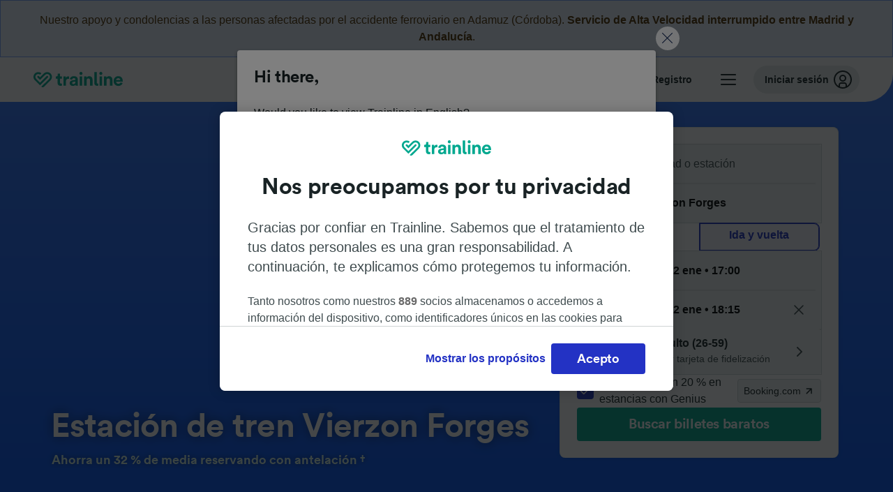

--- FILE ---
content_type: text/html; charset=utf-8
request_url: https://www.thetrainline.com/es/estaciones/vierzon-forges
body_size: 62475
content:
<!DOCTYPE html>
<html lang="es">
<head>
  <meta charset="utf-8" />
  <meta name="viewport" content="width=device-width, initial-scale=1" />
  <meta http-equiv="X-UA-Compatible" content="IE=edge" />
  <title data-react-helmet="true">Estación Vierzon Forges | Tren Vierzon Forges | Trainline</title>
  <script>
    if("PerformancePaintTiming" in window){var observer=new PerformanceObserver(function(r){var e=!0,n=!1,t=void 0;try{for(var a,i=r.getEntries()[Symbol.iterator]();!(e=(a=i.next()).done);e=!0){var o=a.value;"first-contentful-paint"===o.name&&(window.fcp=Math.round(o.startTime+o.duration))}}catch(r){n=!0,t=r}finally{try{e||null==i.return||i.return()}finally{if(n)throw t}}});observer.observe({entryTypes:["paint"]})}
  !function(){if("PerformanceLongTaskTiming" in window){var g=window.__tti={e:[]};
    g.o=new PerformanceObserver(function(l){g.e=g.e.concat(l.getEntries())});
    g.o.observe({entryTypes:["longtask"]})}}();
  </script>

      <link rel="preload" as="style" href="/train-times/public/sgpStationPage.790c9ad2d9c6d3300740.css" />
      <link rel="preload" as="style" href="/train-times/public/shareable.d351def47952b20d9431.css" />
      <link rel="stylesheet" href="/train-times/public/sgpStationPage.790c9ad2d9c6d3300740.css"/>
      <link rel="stylesheet" href="/train-times/public/shareable.d351def47952b20d9431.css"/>


  <link rel="preload" href="https://www.thetrainline.com/content/WEB/fonts/tl-circular-1.0.1/TLCircular-Bold.woff2" as="font" type="font/woff2" crossorigin>

  <link rel="icon" type="image/png" sizes="16x16" href="https://www.thetrainline.com/content/vul/favicons/favicon-16x16.png?v=2020" />
  <link rel="icon" type="image/png" sizes="32x32" href="https://www.thetrainline.com/content/vul/favicons/favicon-32x32.png?v=2020" />
  <link rel="icon" type="image/png" sizes="96x96" href="https://www.thetrainline.com/content/vul/favicons/favicon-96x96.png?v=2020" />
  <link rel="apple-touch-icon" sizes="120x120" href="https://www.thetrainline.com/content/vul/favicons/apple-touch-icon-120x120.png?v=2020" />
  <link rel="apple-touch-icon" sizes="152x152" href="https://www.thetrainline.com/content/vul/favicons/apple-touch-icon-152x152.png?v=2020" />
  <link rel="apple-touch-icon" sizes="167x167" href="https://www.thetrainline.com/content/vul/favicons/apple-touch-icon-167x167.png?v=2020" />
  <link rel="apple-touch-icon" sizes="180x180" href="https://www.thetrainline.com/content/vul/favicons/apple-touch-icon-180x180.png?v=2020" />
    <script type="text/javascript" src="//widget.trustpilot.com/bootstrap/v5/tp.widget.bootstrap.min.js"
  async></script>

  


    <meta name="description" content="Información sobre la estación de Vierzon Forges. Conoce sus servicios, los horarios de tren, rutas más populares y reserva tus billete de tren."/>
  
<link rel="canonical" href="https://www.thetrainline.com/es/estaciones/vierzon-forges" />
<link rel="alternate" hreflang="x-default" href="https://www.thetrainline.com/en/stations/vierzon-forges" />
<link rel="alternate" hreflang="de" href="https://www.thetrainline.com/de/bahnhoefe/vierzon-forges" />
<link rel="alternate" hreflang="en" href="https://www.thetrainline.com/en/stations/vierzon-forges" />
<link rel="alternate" hreflang="es" href="https://www.thetrainline.com/es/estaciones/vierzon-forges" />
<link rel="alternate" hreflang="fr" href="https://www.thetrainline.com/fr/gares/vierzon-forges" />
<link rel="alternate" hreflang="it" href="https://www.thetrainline.com/it/stazioni/vierzon-forges" />
  <script data-react-helmet="true" type="application/ld+json">{"@context":"https://schema.org/","@type":"BreadcrumbList","itemListElement":[{"@type":"ListItem","position":1,"name":"Inicio","item":{"@id":"https://www.thetrainline.com/es"}},{"@type":"ListItem","position":2,"name":"Estaciones","item":{"@id":"https://www.thetrainline.com/es/estaciones"}},{"@type":"ListItem","position":3,"name":"Vierzon Forges","item":{"@id":"https://www.thetrainline.com/es/estaciones/vierzon-forges"}}]}</script>

  <link rel="preload" as="script" href="https://dd.thetrainline.com/tags.js"><script>function pushDataDomeEvent(eventAction, eventLabel, customGenericValues) {
    if (window.dataLayer && window.__ANALYTICS_CORE_PROPERTIES__) {
      const coreProperties = typeof window.__ANALYTICS_CORE_PROPERTIES__ === 'object' ? window.__ANALYTICS_CORE_PROPERTIES__ : {};
      const globalGenericValues = { globalGV1: coreProperties.genericValue1, globalGV2: coreProperties.genericValue2, globalGV3: coreProperties.genericValue3 };

      const corePropertiesWithGenericValues = {
        ...coreProperties,
        genericValue1: JSON.stringify(customGenericValues),
        genericValue2: JSON.stringify(globalGenericValues),
      }

      window.dataLayer.push({
        coreProperties: corePropertiesWithGenericValues,
        event: 'generic event',
        eventProperties: {
          eventAction: eventAction,
          eventCategory: 'Datadome',
          eventLabel: eventLabel,
        },
      })
    }
  };

  window.addEventListener("dd_ready", function (event) {
    if (window) {
      window.datadomeReady = true;

      if (window.newrelic && window.newrelic.addPageAction) {
        window.newrelic.addPageAction("datadomeReady", { ...event.detail });
      }

      try {
        window.performance.mark("PERF_DD_READY");
      } catch (error) {
        // noop
      }
    }

  }, { once: true });

  window.addEventListener("dd_captcha_displayed", function (event) {
    pushDataDomeEvent("dd_captcha_displayed", "datadome SDK fired captcha_displayed event", { ...event.detail });

    if (window && window.newrelic && window.newrelic.addPageAction) {
      window.newrelic.addPageAction("datadomeCaptchaDisplayed", { ...event.detail });
    }
  });

  window.addEventListener("dd_captcha_passed", function (event) {
    pushDataDomeEvent("dd_captcha_passed", "datadome SDK fired captcha_passed event");

    if (window && window.newrelic && window.newrelic.addPageAction) {
      window.newrelic.addPageAction("datadomeCaptchaPassed", { ...event.detail });
    }
  });

  window.addEventListener("dd_response_error", function (event) {
    pushDataDomeEvent("dd_response_error", "datadome SDK fired response_error event", { ...event.detail });

    if (window && window.newrelic && window.newrelic.addPageAction) {
    const { rootElement: omitted, ...rest }  = event.detail;
      window.newrelic.addPageAction("datadomeError", { ...rest });
    }
  });

  window.addEventListener("dd_blocked", function (event) {
    pushDataDomeEvent("dd_blocked", "datadome SDK fired response_blocked event for request - " + event.detail.url, { ...event.detail });

    if (window && window.newrelic && window.newrelic.addPageAction) {
      window.newrelic.addPageAction("datadomeBlocked", { ...event.detail });
    }
  });

  window.addEventListener("dd_response_displayed", function (event) {
    pushDataDomeEvent("dd_response_displayed", "datadome SDK fired response_displayed event for request", { ...event.detail });

    if (window && window.newrelic && window.newrelic.addPageAction) {
      const { rootElement: omitted, ...rest }  = event.detail;
      window.newrelic.addPageAction("datadomeResponseDisplayed", { ...rest });
    }
  });

  window.addEventListener("dd_response_passed", function (event) {
    pushDataDomeEvent("dd_response_passed", "datadome SDK fired response_passed event for request", { ...event.detail });

    if (window && window.newrelic && window.newrelic.addPageAction) {
      window.newrelic.addPageAction("datadomeChallengePassed", { ...event.detail });
    }
  });
window.ddjskey = 'E1950F58FF4C3B67C237DE42A4D080';
window.ddoptions = {
  enableTagEvents: true,
  ajaxListenerPath: true,
  endpoint: 'https://dd.thetrainline.com/js/',
  overrideAbortFetch: true
};</script>
<script src="https://dd.thetrainline.com/tags.js" async></script>
  <script type='text/javascript'>window.NREUM||(NREUM={});NREUM.info = {"agent":"","beacon":"bam.nr-data.net","errorBeacon":"bam.nr-data.net","licenseKey":"80752ce357","applicationID":"27776818","agentToken":null,"applicationTime":1.800916,"transactionName":"YVxWMhRZW0JYBhVYXFgWcR4WSlBCSg8SHnRzbRtJ","queueTime":0,"ttGuid":"64f5e672416602fd"}; (window.NREUM||(NREUM={})).init={privacy:{cookies_enabled:true},ajax:{deny_list:[]},session_trace:{sampling_rate:10.0,mode:"FIXED_RATE",enabled:true,error_sampling_rate:100.0},feature_flags:["soft_nav"],performance:{capture_marks:true,capture_detail:true,capture_measures:true}};(window.NREUM||(NREUM={})).loader_config={xpid:"UAcAUVNUGwEHU1ZUDwAP",licenseKey:"80752ce357",applicationID:"27776818",browserID:"27854928"};;/*! For license information please see nr-loader-spa-1.308.0.min.js.LICENSE.txt */
(()=>{var e,t,r={384:(e,t,r)=>{"use strict";r.d(t,{NT:()=>a,US:()=>u,Zm:()=>o,bQ:()=>d,dV:()=>c,pV:()=>l});var n=r(6154),i=r(1863),s=r(1910);const a={beacon:"bam.nr-data.net",errorBeacon:"bam.nr-data.net"};function o(){return n.gm.NREUM||(n.gm.NREUM={}),void 0===n.gm.newrelic&&(n.gm.newrelic=n.gm.NREUM),n.gm.NREUM}function c(){let e=o();return e.o||(e.o={ST:n.gm.setTimeout,SI:n.gm.setImmediate||n.gm.setInterval,CT:n.gm.clearTimeout,XHR:n.gm.XMLHttpRequest,REQ:n.gm.Request,EV:n.gm.Event,PR:n.gm.Promise,MO:n.gm.MutationObserver,FETCH:n.gm.fetch,WS:n.gm.WebSocket},(0,s.i)(...Object.values(e.o))),e}function d(e,t){let r=o();r.initializedAgents??={},t.initializedAt={ms:(0,i.t)(),date:new Date},r.initializedAgents[e]=t}function u(e,t){o()[e]=t}function l(){return function(){let e=o();const t=e.info||{};e.info={beacon:a.beacon,errorBeacon:a.errorBeacon,...t}}(),function(){let e=o();const t=e.init||{};e.init={...t}}(),c(),function(){let e=o();const t=e.loader_config||{};e.loader_config={...t}}(),o()}},782:(e,t,r)=>{"use strict";r.d(t,{T:()=>n});const n=r(860).K7.pageViewTiming},860:(e,t,r)=>{"use strict";r.d(t,{$J:()=>u,K7:()=>c,P3:()=>d,XX:()=>i,Yy:()=>o,df:()=>s,qY:()=>n,v4:()=>a});const n="events",i="jserrors",s="browser/blobs",a="rum",o="browser/logs",c={ajax:"ajax",genericEvents:"generic_events",jserrors:i,logging:"logging",metrics:"metrics",pageAction:"page_action",pageViewEvent:"page_view_event",pageViewTiming:"page_view_timing",sessionReplay:"session_replay",sessionTrace:"session_trace",softNav:"soft_navigations",spa:"spa"},d={[c.pageViewEvent]:1,[c.pageViewTiming]:2,[c.metrics]:3,[c.jserrors]:4,[c.spa]:5,[c.ajax]:6,[c.sessionTrace]:7,[c.softNav]:8,[c.sessionReplay]:9,[c.logging]:10,[c.genericEvents]:11},u={[c.pageViewEvent]:a,[c.pageViewTiming]:n,[c.ajax]:n,[c.spa]:n,[c.softNav]:n,[c.metrics]:i,[c.jserrors]:i,[c.sessionTrace]:s,[c.sessionReplay]:s,[c.logging]:o,[c.genericEvents]:"ins"}},944:(e,t,r)=>{"use strict";r.d(t,{R:()=>i});var n=r(3241);function i(e,t){"function"==typeof console.debug&&(console.debug("New Relic Warning: https://github.com/newrelic/newrelic-browser-agent/blob/main/docs/warning-codes.md#".concat(e),t),(0,n.W)({agentIdentifier:null,drained:null,type:"data",name:"warn",feature:"warn",data:{code:e,secondary:t}}))}},993:(e,t,r)=>{"use strict";r.d(t,{A$:()=>s,ET:()=>a,TZ:()=>o,p_:()=>i});var n=r(860);const i={ERROR:"ERROR",WARN:"WARN",INFO:"INFO",DEBUG:"DEBUG",TRACE:"TRACE"},s={OFF:0,ERROR:1,WARN:2,INFO:3,DEBUG:4,TRACE:5},a="log",o=n.K7.logging},1541:(e,t,r)=>{"use strict";r.d(t,{U:()=>i,f:()=>n});const n={MFE:"MFE",BA:"BA"};function i(e,t){if(2!==t?.harvestEndpointVersion)return{};const r=t.agentRef.runtime.appMetadata.agents[0].entityGuid;return e?{"source.id":e.id,"source.name":e.name,"source.type":e.type,"parent.id":e.parent?.id||r,"parent.type":e.parent?.type||n.BA}:{"entity.guid":r,appId:t.agentRef.info.applicationID}}},1687:(e,t,r)=>{"use strict";r.d(t,{Ak:()=>d,Ze:()=>h,x3:()=>u});var n=r(3241),i=r(7836),s=r(3606),a=r(860),o=r(2646);const c={};function d(e,t){const r={staged:!1,priority:a.P3[t]||0};l(e),c[e].get(t)||c[e].set(t,r)}function u(e,t){e&&c[e]&&(c[e].get(t)&&c[e].delete(t),p(e,t,!1),c[e].size&&f(e))}function l(e){if(!e)throw new Error("agentIdentifier required");c[e]||(c[e]=new Map)}function h(e="",t="feature",r=!1){if(l(e),!e||!c[e].get(t)||r)return p(e,t);c[e].get(t).staged=!0,f(e)}function f(e){const t=Array.from(c[e]);t.every(([e,t])=>t.staged)&&(t.sort((e,t)=>e[1].priority-t[1].priority),t.forEach(([t])=>{c[e].delete(t),p(e,t)}))}function p(e,t,r=!0){const a=e?i.ee.get(e):i.ee,c=s.i.handlers;if(!a.aborted&&a.backlog&&c){if((0,n.W)({agentIdentifier:e,type:"lifecycle",name:"drain",feature:t}),r){const e=a.backlog[t],r=c[t];if(r){for(let t=0;e&&t<e.length;++t)g(e[t],r);Object.entries(r).forEach(([e,t])=>{Object.values(t||{}).forEach(t=>{t[0]?.on&&t[0]?.context()instanceof o.y&&t[0].on(e,t[1])})})}}a.isolatedBacklog||delete c[t],a.backlog[t]=null,a.emit("drain-"+t,[])}}function g(e,t){var r=e[1];Object.values(t[r]||{}).forEach(t=>{var r=e[0];if(t[0]===r){var n=t[1],i=e[3],s=e[2];n.apply(i,s)}})}},1738:(e,t,r)=>{"use strict";r.d(t,{U:()=>f,Y:()=>h});var n=r(3241),i=r(9908),s=r(1863),a=r(944),o=r(5701),c=r(3969),d=r(8362),u=r(860),l=r(4261);function h(e,t,r,s){const h=s||r;!h||h[e]&&h[e]!==d.d.prototype[e]||(h[e]=function(){(0,i.p)(c.xV,["API/"+e+"/called"],void 0,u.K7.metrics,r.ee),(0,n.W)({agentIdentifier:r.agentIdentifier,drained:!!o.B?.[r.agentIdentifier],type:"data",name:"api",feature:l.Pl+e,data:{}});try{return t.apply(this,arguments)}catch(e){(0,a.R)(23,e)}})}function f(e,t,r,n,a){const o=e.info;null===r?delete o.jsAttributes[t]:o.jsAttributes[t]=r,(a||null===r)&&(0,i.p)(l.Pl+n,[(0,s.t)(),t,r],void 0,"session",e.ee)}},1741:(e,t,r)=>{"use strict";r.d(t,{W:()=>s});var n=r(944),i=r(4261);class s{#e(e,...t){if(this[e]!==s.prototype[e])return this[e](...t);(0,n.R)(35,e)}addPageAction(e,t){return this.#e(i.hG,e,t)}register(e){return this.#e(i.eY,e)}recordCustomEvent(e,t){return this.#e(i.fF,e,t)}setPageViewName(e,t){return this.#e(i.Fw,e,t)}setCustomAttribute(e,t,r){return this.#e(i.cD,e,t,r)}noticeError(e,t){return this.#e(i.o5,e,t)}setUserId(e,t=!1){return this.#e(i.Dl,e,t)}setApplicationVersion(e){return this.#e(i.nb,e)}setErrorHandler(e){return this.#e(i.bt,e)}addRelease(e,t){return this.#e(i.k6,e,t)}log(e,t){return this.#e(i.$9,e,t)}start(){return this.#e(i.d3)}finished(e){return this.#e(i.BL,e)}recordReplay(){return this.#e(i.CH)}pauseReplay(){return this.#e(i.Tb)}addToTrace(e){return this.#e(i.U2,e)}setCurrentRouteName(e){return this.#e(i.PA,e)}interaction(e){return this.#e(i.dT,e)}wrapLogger(e,t,r){return this.#e(i.Wb,e,t,r)}measure(e,t){return this.#e(i.V1,e,t)}consent(e){return this.#e(i.Pv,e)}}},1863:(e,t,r)=>{"use strict";function n(){return Math.floor(performance.now())}r.d(t,{t:()=>n})},1910:(e,t,r)=>{"use strict";r.d(t,{i:()=>s});var n=r(944);const i=new Map;function s(...e){return e.every(e=>{if(i.has(e))return i.get(e);const t="function"==typeof e?e.toString():"",r=t.includes("[native code]"),s=t.includes("nrWrapper");return r||s||(0,n.R)(64,e?.name||t),i.set(e,r),r})}},2555:(e,t,r)=>{"use strict";r.d(t,{D:()=>o,f:()=>a});var n=r(384),i=r(8122);const s={beacon:n.NT.beacon,errorBeacon:n.NT.errorBeacon,licenseKey:void 0,applicationID:void 0,sa:void 0,queueTime:void 0,applicationTime:void 0,ttGuid:void 0,user:void 0,account:void 0,product:void 0,extra:void 0,jsAttributes:{},userAttributes:void 0,atts:void 0,transactionName:void 0,tNamePlain:void 0};function a(e){try{return!!e.licenseKey&&!!e.errorBeacon&&!!e.applicationID}catch(e){return!1}}const o=e=>(0,i.a)(e,s)},2614:(e,t,r)=>{"use strict";r.d(t,{BB:()=>a,H3:()=>n,g:()=>d,iL:()=>c,tS:()=>o,uh:()=>i,wk:()=>s});const n="NRBA",i="SESSION",s=144e5,a=18e5,o={STARTED:"session-started",PAUSE:"session-pause",RESET:"session-reset",RESUME:"session-resume",UPDATE:"session-update"},c={SAME_TAB:"same-tab",CROSS_TAB:"cross-tab"},d={OFF:0,FULL:1,ERROR:2}},2646:(e,t,r)=>{"use strict";r.d(t,{y:()=>n});class n{constructor(e){this.contextId=e}}},2843:(e,t,r)=>{"use strict";r.d(t,{G:()=>s,u:()=>i});var n=r(3878);function i(e,t=!1,r,i){(0,n.DD)("visibilitychange",function(){if(t)return void("hidden"===document.visibilityState&&e());e(document.visibilityState)},r,i)}function s(e,t,r){(0,n.sp)("pagehide",e,t,r)}},3241:(e,t,r)=>{"use strict";r.d(t,{W:()=>s});var n=r(6154);const i="newrelic";function s(e={}){try{n.gm.dispatchEvent(new CustomEvent(i,{detail:e}))}catch(e){}}},3304:(e,t,r)=>{"use strict";r.d(t,{A:()=>s});var n=r(7836);const i=()=>{const e=new WeakSet;return(t,r)=>{if("object"==typeof r&&null!==r){if(e.has(r))return;e.add(r)}return r}};function s(e){try{return JSON.stringify(e,i())??""}catch(e){try{n.ee.emit("internal-error",[e])}catch(e){}return""}}},3333:(e,t,r)=>{"use strict";r.d(t,{$v:()=>u,TZ:()=>n,Xh:()=>c,Zp:()=>i,kd:()=>d,mq:()=>o,nf:()=>a,qN:()=>s});const n=r(860).K7.genericEvents,i=["auxclick","click","copy","keydown","paste","scrollend"],s=["focus","blur"],a=4,o=1e3,c=2e3,d=["PageAction","UserAction","BrowserPerformance"],u={RESOURCES:"experimental.resources",REGISTER:"register"}},3434:(e,t,r)=>{"use strict";r.d(t,{Jt:()=>s,YM:()=>d});var n=r(7836),i=r(5607);const s="nr@original:".concat(i.W),a=50;var o=Object.prototype.hasOwnProperty,c=!1;function d(e,t){return e||(e=n.ee),r.inPlace=function(e,t,n,i,s){n||(n="");const a="-"===n.charAt(0);for(let o=0;o<t.length;o++){const c=t[o],d=e[c];l(d)||(e[c]=r(d,a?c+n:n,i,c,s))}},r.flag=s,r;function r(t,r,n,c,d){return l(t)?t:(r||(r=""),nrWrapper[s]=t,function(e,t,r){if(Object.defineProperty&&Object.keys)try{return Object.keys(e).forEach(function(r){Object.defineProperty(t,r,{get:function(){return e[r]},set:function(t){return e[r]=t,t}})}),t}catch(e){u([e],r)}for(var n in e)o.call(e,n)&&(t[n]=e[n])}(t,nrWrapper,e),nrWrapper);function nrWrapper(){var s,o,l,h;let f;try{o=this,s=[...arguments],l="function"==typeof n?n(s,o):n||{}}catch(t){u([t,"",[s,o,c],l],e)}i(r+"start",[s,o,c],l,d);const p=performance.now();let g;try{return h=t.apply(o,s),g=performance.now(),h}catch(e){throw g=performance.now(),i(r+"err",[s,o,e],l,d),f=e,f}finally{const e=g-p,t={start:p,end:g,duration:e,isLongTask:e>=a,methodName:c,thrownError:f};t.isLongTask&&i("long-task",[t,o],l,d),i(r+"end",[s,o,h],l,d)}}}function i(r,n,i,s){if(!c||t){var a=c;c=!0;try{e.emit(r,n,i,t,s)}catch(t){u([t,r,n,i],e)}c=a}}}function u(e,t){t||(t=n.ee);try{t.emit("internal-error",e)}catch(e){}}function l(e){return!(e&&"function"==typeof e&&e.apply&&!e[s])}},3606:(e,t,r)=>{"use strict";r.d(t,{i:()=>s});var n=r(9908);s.on=a;var i=s.handlers={};function s(e,t,r,s){a(s||n.d,i,e,t,r)}function a(e,t,r,i,s){s||(s="feature"),e||(e=n.d);var a=t[s]=t[s]||{};(a[r]=a[r]||[]).push([e,i])}},3738:(e,t,r)=>{"use strict";r.d(t,{He:()=>i,Kp:()=>o,Lc:()=>d,Rz:()=>u,TZ:()=>n,bD:()=>s,d3:()=>a,jx:()=>l,sl:()=>h,uP:()=>c});const n=r(860).K7.sessionTrace,i="bstResource",s="resource",a="-start",o="-end",c="fn"+a,d="fn"+o,u="pushState",l=1e3,h=3e4},3785:(e,t,r)=>{"use strict";r.d(t,{R:()=>c,b:()=>d});var n=r(9908),i=r(1863),s=r(860),a=r(3969),o=r(993);function c(e,t,r={},c=o.p_.INFO,d=!0,u,l=(0,i.t)()){(0,n.p)(a.xV,["API/logging/".concat(c.toLowerCase(),"/called")],void 0,s.K7.metrics,e),(0,n.p)(o.ET,[l,t,r,c,d,u],void 0,s.K7.logging,e)}function d(e){return"string"==typeof e&&Object.values(o.p_).some(t=>t===e.toUpperCase().trim())}},3878:(e,t,r)=>{"use strict";function n(e,t){return{capture:e,passive:!1,signal:t}}function i(e,t,r=!1,i){window.addEventListener(e,t,n(r,i))}function s(e,t,r=!1,i){document.addEventListener(e,t,n(r,i))}r.d(t,{DD:()=>s,jT:()=>n,sp:()=>i})},3962:(e,t,r)=>{"use strict";r.d(t,{AM:()=>a,O2:()=>l,OV:()=>s,Qu:()=>h,TZ:()=>c,ih:()=>f,pP:()=>o,t1:()=>u,tC:()=>i,wD:()=>d});var n=r(860);const i=["click","keydown","submit"],s="popstate",a="api",o="initialPageLoad",c=n.K7.softNav,d=5e3,u=500,l={INITIAL_PAGE_LOAD:"",ROUTE_CHANGE:1,UNSPECIFIED:2},h={INTERACTION:1,AJAX:2,CUSTOM_END:3,CUSTOM_TRACER:4},f={IP:"in progress",PF:"pending finish",FIN:"finished",CAN:"cancelled"}},3969:(e,t,r)=>{"use strict";r.d(t,{TZ:()=>n,XG:()=>o,rs:()=>i,xV:()=>a,z_:()=>s});const n=r(860).K7.metrics,i="sm",s="cm",a="storeSupportabilityMetrics",o="storeEventMetrics"},4234:(e,t,r)=>{"use strict";r.d(t,{W:()=>s});var n=r(7836),i=r(1687);class s{constructor(e,t){this.agentIdentifier=e,this.ee=n.ee.get(e),this.featureName=t,this.blocked=!1}deregisterDrain(){(0,i.x3)(this.agentIdentifier,this.featureName)}}},4261:(e,t,r)=>{"use strict";r.d(t,{$9:()=>u,BL:()=>c,CH:()=>p,Dl:()=>R,Fw:()=>w,PA:()=>v,Pl:()=>n,Pv:()=>A,Tb:()=>h,U2:()=>a,V1:()=>E,Wb:()=>T,bt:()=>y,cD:()=>b,d3:()=>x,dT:()=>d,eY:()=>g,fF:()=>f,hG:()=>s,hw:()=>i,k6:()=>o,nb:()=>m,o5:()=>l});const n="api-",i=n+"ixn-",s="addPageAction",a="addToTrace",o="addRelease",c="finished",d="interaction",u="log",l="noticeError",h="pauseReplay",f="recordCustomEvent",p="recordReplay",g="register",m="setApplicationVersion",v="setCurrentRouteName",b="setCustomAttribute",y="setErrorHandler",w="setPageViewName",R="setUserId",x="start",T="wrapLogger",E="measure",A="consent"},5205:(e,t,r)=>{"use strict";r.d(t,{j:()=>S});var n=r(384),i=r(1741);var s=r(2555),a=r(3333);const o=e=>{if(!e||"string"!=typeof e)return!1;try{document.createDocumentFragment().querySelector(e)}catch{return!1}return!0};var c=r(2614),d=r(944),u=r(8122);const l="[data-nr-mask]",h=e=>(0,u.a)(e,(()=>{const e={feature_flags:[],experimental:{allow_registered_children:!1,resources:!1},mask_selector:"*",block_selector:"[data-nr-block]",mask_input_options:{color:!1,date:!1,"datetime-local":!1,email:!1,month:!1,number:!1,range:!1,search:!1,tel:!1,text:!1,time:!1,url:!1,week:!1,textarea:!1,select:!1,password:!0}};return{ajax:{deny_list:void 0,block_internal:!0,enabled:!0,autoStart:!0},api:{get allow_registered_children(){return e.feature_flags.includes(a.$v.REGISTER)||e.experimental.allow_registered_children},set allow_registered_children(t){e.experimental.allow_registered_children=t},duplicate_registered_data:!1},browser_consent_mode:{enabled:!1},distributed_tracing:{enabled:void 0,exclude_newrelic_header:void 0,cors_use_newrelic_header:void 0,cors_use_tracecontext_headers:void 0,allowed_origins:void 0},get feature_flags(){return e.feature_flags},set feature_flags(t){e.feature_flags=t},generic_events:{enabled:!0,autoStart:!0},harvest:{interval:30},jserrors:{enabled:!0,autoStart:!0},logging:{enabled:!0,autoStart:!0},metrics:{enabled:!0,autoStart:!0},obfuscate:void 0,page_action:{enabled:!0},page_view_event:{enabled:!0,autoStart:!0},page_view_timing:{enabled:!0,autoStart:!0},performance:{capture_marks:!1,capture_measures:!1,capture_detail:!0,resources:{get enabled(){return e.feature_flags.includes(a.$v.RESOURCES)||e.experimental.resources},set enabled(t){e.experimental.resources=t},asset_types:[],first_party_domains:[],ignore_newrelic:!0}},privacy:{cookies_enabled:!0},proxy:{assets:void 0,beacon:void 0},session:{expiresMs:c.wk,inactiveMs:c.BB},session_replay:{autoStart:!0,enabled:!1,preload:!1,sampling_rate:10,error_sampling_rate:100,collect_fonts:!1,inline_images:!1,fix_stylesheets:!0,mask_all_inputs:!0,get mask_text_selector(){return e.mask_selector},set mask_text_selector(t){o(t)?e.mask_selector="".concat(t,",").concat(l):""===t||null===t?e.mask_selector=l:(0,d.R)(5,t)},get block_class(){return"nr-block"},get ignore_class(){return"nr-ignore"},get mask_text_class(){return"nr-mask"},get block_selector(){return e.block_selector},set block_selector(t){o(t)?e.block_selector+=",".concat(t):""!==t&&(0,d.R)(6,t)},get mask_input_options(){return e.mask_input_options},set mask_input_options(t){t&&"object"==typeof t?e.mask_input_options={...t,password:!0}:(0,d.R)(7,t)}},session_trace:{enabled:!0,autoStart:!0},soft_navigations:{enabled:!0,autoStart:!0},spa:{enabled:!0,autoStart:!0},ssl:void 0,user_actions:{enabled:!0,elementAttributes:["id","className","tagName","type"]}}})());var f=r(6154),p=r(9324);let g=0;const m={buildEnv:p.F3,distMethod:p.Xs,version:p.xv,originTime:f.WN},v={consented:!1},b={appMetadata:{},get consented(){return this.session?.state?.consent||v.consented},set consented(e){v.consented=e},customTransaction:void 0,denyList:void 0,disabled:!1,harvester:void 0,isolatedBacklog:!1,isRecording:!1,loaderType:void 0,maxBytes:3e4,obfuscator:void 0,onerror:void 0,ptid:void 0,releaseIds:{},session:void 0,timeKeeper:void 0,registeredEntities:[],jsAttributesMetadata:{bytes:0},get harvestCount(){return++g}},y=e=>{const t=(0,u.a)(e,b),r=Object.keys(m).reduce((e,t)=>(e[t]={value:m[t],writable:!1,configurable:!0,enumerable:!0},e),{});return Object.defineProperties(t,r)};var w=r(5701);const R=e=>{const t=e.startsWith("http");e+="/",r.p=t?e:"https://"+e};var x=r(7836),T=r(3241);const E={accountID:void 0,trustKey:void 0,agentID:void 0,licenseKey:void 0,applicationID:void 0,xpid:void 0},A=e=>(0,u.a)(e,E),_=new Set;function S(e,t={},r,a){let{init:o,info:c,loader_config:d,runtime:u={},exposed:l=!0}=t;if(!c){const e=(0,n.pV)();o=e.init,c=e.info,d=e.loader_config}e.init=h(o||{}),e.loader_config=A(d||{}),c.jsAttributes??={},f.bv&&(c.jsAttributes.isWorker=!0),e.info=(0,s.D)(c);const p=e.init,g=[c.beacon,c.errorBeacon];_.has(e.agentIdentifier)||(p.proxy.assets&&(R(p.proxy.assets),g.push(p.proxy.assets)),p.proxy.beacon&&g.push(p.proxy.beacon),e.beacons=[...g],function(e){const t=(0,n.pV)();Object.getOwnPropertyNames(i.W.prototype).forEach(r=>{const n=i.W.prototype[r];if("function"!=typeof n||"constructor"===n)return;let s=t[r];e[r]&&!1!==e.exposed&&"micro-agent"!==e.runtime?.loaderType&&(t[r]=(...t)=>{const n=e[r](...t);return s?s(...t):n})})}(e),(0,n.US)("activatedFeatures",w.B)),u.denyList=[...p.ajax.deny_list||[],...p.ajax.block_internal?g:[]],u.ptid=e.agentIdentifier,u.loaderType=r,e.runtime=y(u),_.has(e.agentIdentifier)||(e.ee=x.ee.get(e.agentIdentifier),e.exposed=l,(0,T.W)({agentIdentifier:e.agentIdentifier,drained:!!w.B?.[e.agentIdentifier],type:"lifecycle",name:"initialize",feature:void 0,data:e.config})),_.add(e.agentIdentifier)}},5270:(e,t,r)=>{"use strict";r.d(t,{Aw:()=>a,SR:()=>s,rF:()=>o});var n=r(384),i=r(7767);function s(e){return!!(0,n.dV)().o.MO&&(0,i.V)(e)&&!0===e?.session_trace.enabled}function a(e){return!0===e?.session_replay.preload&&s(e)}function o(e,t){try{if("string"==typeof t?.type){if("password"===t.type.toLowerCase())return"*".repeat(e?.length||0);if(void 0!==t?.dataset?.nrUnmask||t?.classList?.contains("nr-unmask"))return e}}catch(e){}return"string"==typeof e?e.replace(/[\S]/g,"*"):"*".repeat(e?.length||0)}},5289:(e,t,r)=>{"use strict";r.d(t,{GG:()=>a,Qr:()=>c,sB:()=>o});var n=r(3878),i=r(6389);function s(){return"undefined"==typeof document||"complete"===document.readyState}function a(e,t){if(s())return e();const r=(0,i.J)(e),a=setInterval(()=>{s()&&(clearInterval(a),r())},500);(0,n.sp)("load",r,t)}function o(e){if(s())return e();(0,n.DD)("DOMContentLoaded",e)}function c(e){if(s())return e();(0,n.sp)("popstate",e)}},5607:(e,t,r)=>{"use strict";r.d(t,{W:()=>n});const n=(0,r(9566).bz)()},5701:(e,t,r)=>{"use strict";r.d(t,{B:()=>s,t:()=>a});var n=r(3241);const i=new Set,s={};function a(e,t){const r=t.agentIdentifier;s[r]??={},e&&"object"==typeof e&&(i.has(r)||(t.ee.emit("rumresp",[e]),s[r]=e,i.add(r),(0,n.W)({agentIdentifier:r,loaded:!0,drained:!0,type:"lifecycle",name:"load",feature:void 0,data:e})))}},6154:(e,t,r)=>{"use strict";r.d(t,{OF:()=>d,RI:()=>i,WN:()=>h,bv:()=>s,eN:()=>f,gm:()=>a,lR:()=>l,m:()=>c,mw:()=>o,sb:()=>u});var n=r(1863);const i="undefined"!=typeof window&&!!window.document,s="undefined"!=typeof WorkerGlobalScope&&("undefined"!=typeof self&&self instanceof WorkerGlobalScope&&self.navigator instanceof WorkerNavigator||"undefined"!=typeof globalThis&&globalThis instanceof WorkerGlobalScope&&globalThis.navigator instanceof WorkerNavigator),a=i?window:"undefined"!=typeof WorkerGlobalScope&&("undefined"!=typeof self&&self instanceof WorkerGlobalScope&&self||"undefined"!=typeof globalThis&&globalThis instanceof WorkerGlobalScope&&globalThis),o=Boolean("hidden"===a?.document?.visibilityState),c=""+a?.location,d=/iPad|iPhone|iPod/.test(a.navigator?.userAgent),u=d&&"undefined"==typeof SharedWorker,l=(()=>{const e=a.navigator?.userAgent?.match(/Firefox[/\s](\d+\.\d+)/);return Array.isArray(e)&&e.length>=2?+e[1]:0})(),h=Date.now()-(0,n.t)(),f=()=>"undefined"!=typeof PerformanceNavigationTiming&&a?.performance?.getEntriesByType("navigation")?.[0]?.responseStart},6344:(e,t,r)=>{"use strict";r.d(t,{BB:()=>u,Qb:()=>l,TZ:()=>i,Ug:()=>a,Vh:()=>s,_s:()=>o,bc:()=>d,yP:()=>c});var n=r(2614);const i=r(860).K7.sessionReplay,s="errorDuringReplay",a=.12,o={DomContentLoaded:0,Load:1,FullSnapshot:2,IncrementalSnapshot:3,Meta:4,Custom:5},c={[n.g.ERROR]:15e3,[n.g.FULL]:3e5,[n.g.OFF]:0},d={RESET:{message:"Session was reset",sm:"Reset"},IMPORT:{message:"Recorder failed to import",sm:"Import"},TOO_MANY:{message:"429: Too Many Requests",sm:"Too-Many"},TOO_BIG:{message:"Payload was too large",sm:"Too-Big"},CROSS_TAB:{message:"Session Entity was set to OFF on another tab",sm:"Cross-Tab"},ENTITLEMENTS:{message:"Session Replay is not allowed and will not be started",sm:"Entitlement"}},u=5e3,l={API:"api",RESUME:"resume",SWITCH_TO_FULL:"switchToFull",INITIALIZE:"initialize",PRELOAD:"preload"}},6389:(e,t,r)=>{"use strict";function n(e,t=500,r={}){const n=r?.leading||!1;let i;return(...r)=>{n&&void 0===i&&(e.apply(this,r),i=setTimeout(()=>{i=clearTimeout(i)},t)),n||(clearTimeout(i),i=setTimeout(()=>{e.apply(this,r)},t))}}function i(e){let t=!1;return(...r)=>{t||(t=!0,e.apply(this,r))}}r.d(t,{J:()=>i,s:()=>n})},6630:(e,t,r)=>{"use strict";r.d(t,{T:()=>n});const n=r(860).K7.pageViewEvent},6774:(e,t,r)=>{"use strict";r.d(t,{T:()=>n});const n=r(860).K7.jserrors},7295:(e,t,r)=>{"use strict";r.d(t,{Xv:()=>a,gX:()=>i,iW:()=>s});var n=[];function i(e){if(!e||s(e))return!1;if(0===n.length)return!0;if("*"===n[0].hostname)return!1;for(var t=0;t<n.length;t++){var r=n[t];if(r.hostname.test(e.hostname)&&r.pathname.test(e.pathname))return!1}return!0}function s(e){return void 0===e.hostname}function a(e){if(n=[],e&&e.length)for(var t=0;t<e.length;t++){let r=e[t];if(!r)continue;if("*"===r)return void(n=[{hostname:"*"}]);0===r.indexOf("http://")?r=r.substring(7):0===r.indexOf("https://")&&(r=r.substring(8));const i=r.indexOf("/");let s,a;i>0?(s=r.substring(0,i),a=r.substring(i)):(s=r,a="*");let[c]=s.split(":");n.push({hostname:o(c),pathname:o(a,!0)})}}function o(e,t=!1){const r=e.replace(/[.+?^${}()|[\]\\]/g,e=>"\\"+e).replace(/\*/g,".*?");return new RegExp((t?"^":"")+r+"$")}},7485:(e,t,r)=>{"use strict";r.d(t,{D:()=>i});var n=r(6154);function i(e){if(0===(e||"").indexOf("data:"))return{protocol:"data"};try{const t=new URL(e,location.href),r={port:t.port,hostname:t.hostname,pathname:t.pathname,search:t.search,protocol:t.protocol.slice(0,t.protocol.indexOf(":")),sameOrigin:t.protocol===n.gm?.location?.protocol&&t.host===n.gm?.location?.host};return r.port&&""!==r.port||("http:"===t.protocol&&(r.port="80"),"https:"===t.protocol&&(r.port="443")),r.pathname&&""!==r.pathname?r.pathname.startsWith("/")||(r.pathname="/".concat(r.pathname)):r.pathname="/",r}catch(e){return{}}}},7699:(e,t,r)=>{"use strict";r.d(t,{It:()=>s,KC:()=>o,No:()=>i,qh:()=>a});var n=r(860);const i=16e3,s=1e6,a="SESSION_ERROR",o={[n.K7.logging]:!0,[n.K7.genericEvents]:!1,[n.K7.jserrors]:!1,[n.K7.ajax]:!1}},7767:(e,t,r)=>{"use strict";r.d(t,{V:()=>i});var n=r(6154);const i=e=>n.RI&&!0===e?.privacy.cookies_enabled},7836:(e,t,r)=>{"use strict";r.d(t,{P:()=>o,ee:()=>c});var n=r(384),i=r(8990),s=r(2646),a=r(5607);const o="nr@context:".concat(a.W),c=function e(t,r){var n={},a={},u={},l=!1;try{l=16===r.length&&d.initializedAgents?.[r]?.runtime.isolatedBacklog}catch(e){}var h={on:p,addEventListener:p,removeEventListener:function(e,t){var r=n[e];if(!r)return;for(var i=0;i<r.length;i++)r[i]===t&&r.splice(i,1)},emit:function(e,r,n,i,s){!1!==s&&(s=!0);if(c.aborted&&!i)return;t&&s&&t.emit(e,r,n);var o=f(n);g(e).forEach(e=>{e.apply(o,r)});var d=v()[a[e]];d&&d.push([h,e,r,o]);return o},get:m,listeners:g,context:f,buffer:function(e,t){const r=v();if(t=t||"feature",h.aborted)return;Object.entries(e||{}).forEach(([e,n])=>{a[n]=t,t in r||(r[t]=[])})},abort:function(){h._aborted=!0,Object.keys(h.backlog).forEach(e=>{delete h.backlog[e]})},isBuffering:function(e){return!!v()[a[e]]},debugId:r,backlog:l?{}:t&&"object"==typeof t.backlog?t.backlog:{},isolatedBacklog:l};return Object.defineProperty(h,"aborted",{get:()=>{let e=h._aborted||!1;return e||(t&&(e=t.aborted),e)}}),h;function f(e){return e&&e instanceof s.y?e:e?(0,i.I)(e,o,()=>new s.y(o)):new s.y(o)}function p(e,t){n[e]=g(e).concat(t)}function g(e){return n[e]||[]}function m(t){return u[t]=u[t]||e(h,t)}function v(){return h.backlog}}(void 0,"globalEE"),d=(0,n.Zm)();d.ee||(d.ee=c)},8122:(e,t,r)=>{"use strict";r.d(t,{a:()=>i});var n=r(944);function i(e,t){try{if(!e||"object"!=typeof e)return(0,n.R)(3);if(!t||"object"!=typeof t)return(0,n.R)(4);const r=Object.create(Object.getPrototypeOf(t),Object.getOwnPropertyDescriptors(t)),s=0===Object.keys(r).length?e:r;for(let a in s)if(void 0!==e[a])try{if(null===e[a]){r[a]=null;continue}Array.isArray(e[a])&&Array.isArray(t[a])?r[a]=Array.from(new Set([...e[a],...t[a]])):"object"==typeof e[a]&&"object"==typeof t[a]?r[a]=i(e[a],t[a]):r[a]=e[a]}catch(e){r[a]||(0,n.R)(1,e)}return r}catch(e){(0,n.R)(2,e)}}},8139:(e,t,r)=>{"use strict";r.d(t,{u:()=>h});var n=r(7836),i=r(3434),s=r(8990),a=r(6154);const o={},c=a.gm.XMLHttpRequest,d="addEventListener",u="removeEventListener",l="nr@wrapped:".concat(n.P);function h(e){var t=function(e){return(e||n.ee).get("events")}(e);if(o[t.debugId]++)return t;o[t.debugId]=1;var r=(0,i.YM)(t,!0);function h(e){r.inPlace(e,[d,u],"-",p)}function p(e,t){return e[1]}return"getPrototypeOf"in Object&&(a.RI&&f(document,h),c&&f(c.prototype,h),f(a.gm,h)),t.on(d+"-start",function(e,t){var n=e[1];if(null!==n&&("function"==typeof n||"object"==typeof n)&&"newrelic"!==e[0]){var i=(0,s.I)(n,l,function(){var e={object:function(){if("function"!=typeof n.handleEvent)return;return n.handleEvent.apply(n,arguments)},function:n}[typeof n];return e?r(e,"fn-",null,e.name||"anonymous"):n});this.wrapped=e[1]=i}}),t.on(u+"-start",function(e){e[1]=this.wrapped||e[1]}),t}function f(e,t,...r){let n=e;for(;"object"==typeof n&&!Object.prototype.hasOwnProperty.call(n,d);)n=Object.getPrototypeOf(n);n&&t(n,...r)}},8362:(e,t,r)=>{"use strict";r.d(t,{d:()=>s});var n=r(9566),i=r(1741);class s extends i.W{agentIdentifier=(0,n.LA)(16)}},8374:(e,t,r)=>{r.nc=(()=>{try{return document?.currentScript?.nonce}catch(e){}return""})()},8990:(e,t,r)=>{"use strict";r.d(t,{I:()=>i});var n=Object.prototype.hasOwnProperty;function i(e,t,r){if(n.call(e,t))return e[t];var i=r();if(Object.defineProperty&&Object.keys)try{return Object.defineProperty(e,t,{value:i,writable:!0,enumerable:!1}),i}catch(e){}return e[t]=i,i}},9119:(e,t,r)=>{"use strict";r.d(t,{L:()=>s});var n=/([^?#]*)[^#]*(#[^?]*|$).*/,i=/([^?#]*)().*/;function s(e,t){return e?e.replace(t?n:i,"$1$2"):e}},9300:(e,t,r)=>{"use strict";r.d(t,{T:()=>n});const n=r(860).K7.ajax},9324:(e,t,r)=>{"use strict";r.d(t,{AJ:()=>a,F3:()=>i,Xs:()=>s,Yq:()=>o,xv:()=>n});const n="1.308.0",i="PROD",s="CDN",a="@newrelic/rrweb",o="1.0.1"},9566:(e,t,r)=>{"use strict";r.d(t,{LA:()=>o,ZF:()=>c,bz:()=>a,el:()=>d});var n=r(6154);const i="xxxxxxxx-xxxx-4xxx-yxxx-xxxxxxxxxxxx";function s(e,t){return e?15&e[t]:16*Math.random()|0}function a(){const e=n.gm?.crypto||n.gm?.msCrypto;let t,r=0;return e&&e.getRandomValues&&(t=e.getRandomValues(new Uint8Array(30))),i.split("").map(e=>"x"===e?s(t,r++).toString(16):"y"===e?(3&s()|8).toString(16):e).join("")}function o(e){const t=n.gm?.crypto||n.gm?.msCrypto;let r,i=0;t&&t.getRandomValues&&(r=t.getRandomValues(new Uint8Array(e)));const a=[];for(var o=0;o<e;o++)a.push(s(r,i++).toString(16));return a.join("")}function c(){return o(16)}function d(){return o(32)}},9908:(e,t,r)=>{"use strict";r.d(t,{d:()=>n,p:()=>i});var n=r(7836).ee.get("handle");function i(e,t,r,i,s){s?(s.buffer([e],i),s.emit(e,t,r)):(n.buffer([e],i),n.emit(e,t,r))}}},n={};function i(e){var t=n[e];if(void 0!==t)return t.exports;var s=n[e]={exports:{}};return r[e](s,s.exports,i),s.exports}i.m=r,i.d=(e,t)=>{for(var r in t)i.o(t,r)&&!i.o(e,r)&&Object.defineProperty(e,r,{enumerable:!0,get:t[r]})},i.f={},i.e=e=>Promise.all(Object.keys(i.f).reduce((t,r)=>(i.f[r](e,t),t),[])),i.u=e=>({212:"nr-spa-compressor",249:"nr-spa-recorder",478:"nr-spa"}[e]+"-1.308.0.min.js"),i.o=(e,t)=>Object.prototype.hasOwnProperty.call(e,t),e={},t="NRBA-1.308.0.PROD:",i.l=(r,n,s,a)=>{if(e[r])e[r].push(n);else{var o,c;if(void 0!==s)for(var d=document.getElementsByTagName("script"),u=0;u<d.length;u++){var l=d[u];if(l.getAttribute("src")==r||l.getAttribute("data-webpack")==t+s){o=l;break}}if(!o){c=!0;var h={478:"sha512-RSfSVnmHk59T/uIPbdSE0LPeqcEdF4/+XhfJdBuccH5rYMOEZDhFdtnh6X6nJk7hGpzHd9Ujhsy7lZEz/ORYCQ==",249:"sha512-ehJXhmntm85NSqW4MkhfQqmeKFulra3klDyY0OPDUE+sQ3GokHlPh1pmAzuNy//3j4ac6lzIbmXLvGQBMYmrkg==",212:"sha512-B9h4CR46ndKRgMBcK+j67uSR2RCnJfGefU+A7FrgR/k42ovXy5x/MAVFiSvFxuVeEk/pNLgvYGMp1cBSK/G6Fg=="};(o=document.createElement("script")).charset="utf-8",i.nc&&o.setAttribute("nonce",i.nc),o.setAttribute("data-webpack",t+s),o.src=r,0!==o.src.indexOf(window.location.origin+"/")&&(o.crossOrigin="anonymous"),h[a]&&(o.integrity=h[a])}e[r]=[n];var f=(t,n)=>{o.onerror=o.onload=null,clearTimeout(p);var i=e[r];if(delete e[r],o.parentNode&&o.parentNode.removeChild(o),i&&i.forEach(e=>e(n)),t)return t(n)},p=setTimeout(f.bind(null,void 0,{type:"timeout",target:o}),12e4);o.onerror=f.bind(null,o.onerror),o.onload=f.bind(null,o.onload),c&&document.head.appendChild(o)}},i.r=e=>{"undefined"!=typeof Symbol&&Symbol.toStringTag&&Object.defineProperty(e,Symbol.toStringTag,{value:"Module"}),Object.defineProperty(e,"__esModule",{value:!0})},i.p="https://js-agent.newrelic.com/",(()=>{var e={38:0,788:0};i.f.j=(t,r)=>{var n=i.o(e,t)?e[t]:void 0;if(0!==n)if(n)r.push(n[2]);else{var s=new Promise((r,i)=>n=e[t]=[r,i]);r.push(n[2]=s);var a=i.p+i.u(t),o=new Error;i.l(a,r=>{if(i.o(e,t)&&(0!==(n=e[t])&&(e[t]=void 0),n)){var s=r&&("load"===r.type?"missing":r.type),a=r&&r.target&&r.target.src;o.message="Loading chunk "+t+" failed: ("+s+": "+a+")",o.name="ChunkLoadError",o.type=s,o.request=a,n[1](o)}},"chunk-"+t,t)}};var t=(t,r)=>{var n,s,[a,o,c]=r,d=0;if(a.some(t=>0!==e[t])){for(n in o)i.o(o,n)&&(i.m[n]=o[n]);if(c)c(i)}for(t&&t(r);d<a.length;d++)s=a[d],i.o(e,s)&&e[s]&&e[s][0](),e[s]=0},r=self["webpackChunk:NRBA-1.308.0.PROD"]=self["webpackChunk:NRBA-1.308.0.PROD"]||[];r.forEach(t.bind(null,0)),r.push=t.bind(null,r.push.bind(r))})(),(()=>{"use strict";i(8374);var e=i(8362),t=i(860);const r=Object.values(t.K7);var n=i(5205);var s=i(9908),a=i(1863),o=i(4261),c=i(1738);var d=i(1687),u=i(4234),l=i(5289),h=i(6154),f=i(944),p=i(5270),g=i(7767),m=i(6389),v=i(7699);class b extends u.W{constructor(e,t){super(e.agentIdentifier,t),this.agentRef=e,this.abortHandler=void 0,this.featAggregate=void 0,this.loadedSuccessfully=void 0,this.onAggregateImported=new Promise(e=>{this.loadedSuccessfully=e}),this.deferred=Promise.resolve(),!1===e.init[this.featureName].autoStart?this.deferred=new Promise((t,r)=>{this.ee.on("manual-start-all",(0,m.J)(()=>{(0,d.Ak)(e.agentIdentifier,this.featureName),t()}))}):(0,d.Ak)(e.agentIdentifier,t)}importAggregator(e,t,r={}){if(this.featAggregate)return;const n=async()=>{let n;await this.deferred;try{if((0,g.V)(e.init)){const{setupAgentSession:t}=await i.e(478).then(i.bind(i,8766));n=t(e)}}catch(e){(0,f.R)(20,e),this.ee.emit("internal-error",[e]),(0,s.p)(v.qh,[e],void 0,this.featureName,this.ee)}try{if(!this.#t(this.featureName,n,e.init))return(0,d.Ze)(this.agentIdentifier,this.featureName),void this.loadedSuccessfully(!1);const{Aggregate:i}=await t();this.featAggregate=new i(e,r),e.runtime.harvester.initializedAggregates.push(this.featAggregate),this.loadedSuccessfully(!0)}catch(e){(0,f.R)(34,e),this.abortHandler?.(),(0,d.Ze)(this.agentIdentifier,this.featureName,!0),this.loadedSuccessfully(!1),this.ee&&this.ee.abort()}};h.RI?(0,l.GG)(()=>n(),!0):n()}#t(e,r,n){if(this.blocked)return!1;switch(e){case t.K7.sessionReplay:return(0,p.SR)(n)&&!!r;case t.K7.sessionTrace:return!!r;default:return!0}}}var y=i(6630),w=i(2614),R=i(3241);class x extends b{static featureName=y.T;constructor(e){var t;super(e,y.T),this.setupInspectionEvents(e.agentIdentifier),t=e,(0,c.Y)(o.Fw,function(e,r){"string"==typeof e&&("/"!==e.charAt(0)&&(e="/"+e),t.runtime.customTransaction=(r||"http://custom.transaction")+e,(0,s.p)(o.Pl+o.Fw,[(0,a.t)()],void 0,void 0,t.ee))},t),this.importAggregator(e,()=>i.e(478).then(i.bind(i,2467)))}setupInspectionEvents(e){const t=(t,r)=>{t&&(0,R.W)({agentIdentifier:e,timeStamp:t.timeStamp,loaded:"complete"===t.target.readyState,type:"window",name:r,data:t.target.location+""})};(0,l.sB)(e=>{t(e,"DOMContentLoaded")}),(0,l.GG)(e=>{t(e,"load")}),(0,l.Qr)(e=>{t(e,"navigate")}),this.ee.on(w.tS.UPDATE,(t,r)=>{(0,R.W)({agentIdentifier:e,type:"lifecycle",name:"session",data:r})})}}var T=i(384);class E extends e.d{constructor(e){var t;(super(),h.gm)?(this.features={},(0,T.bQ)(this.agentIdentifier,this),this.desiredFeatures=new Set(e.features||[]),this.desiredFeatures.add(x),(0,n.j)(this,e,e.loaderType||"agent"),t=this,(0,c.Y)(o.cD,function(e,r,n=!1){if("string"==typeof e){if(["string","number","boolean"].includes(typeof r)||null===r)return(0,c.U)(t,e,r,o.cD,n);(0,f.R)(40,typeof r)}else(0,f.R)(39,typeof e)},t),function(e){(0,c.Y)(o.Dl,function(t,r=!1){if("string"!=typeof t&&null!==t)return void(0,f.R)(41,typeof t);const n=e.info.jsAttributes["enduser.id"];r&&null!=n&&n!==t?(0,s.p)(o.Pl+"setUserIdAndResetSession",[t],void 0,"session",e.ee):(0,c.U)(e,"enduser.id",t,o.Dl,!0)},e)}(this),function(e){(0,c.Y)(o.nb,function(t){if("string"==typeof t||null===t)return(0,c.U)(e,"application.version",t,o.nb,!1);(0,f.R)(42,typeof t)},e)}(this),function(e){(0,c.Y)(o.d3,function(){e.ee.emit("manual-start-all")},e)}(this),function(e){(0,c.Y)(o.Pv,function(t=!0){if("boolean"==typeof t){if((0,s.p)(o.Pl+o.Pv,[t],void 0,"session",e.ee),e.runtime.consented=t,t){const t=e.features.page_view_event;t.onAggregateImported.then(e=>{const r=t.featAggregate;e&&!r.sentRum&&r.sendRum()})}}else(0,f.R)(65,typeof t)},e)}(this),this.run()):(0,f.R)(21)}get config(){return{info:this.info,init:this.init,loader_config:this.loader_config,runtime:this.runtime}}get api(){return this}run(){try{const e=function(e){const t={};return r.forEach(r=>{t[r]=!!e[r]?.enabled}),t}(this.init),n=[...this.desiredFeatures];n.sort((e,r)=>t.P3[e.featureName]-t.P3[r.featureName]),n.forEach(r=>{if(!e[r.featureName]&&r.featureName!==t.K7.pageViewEvent)return;if(r.featureName===t.K7.spa)return void(0,f.R)(67);const n=function(e){switch(e){case t.K7.ajax:return[t.K7.jserrors];case t.K7.sessionTrace:return[t.K7.ajax,t.K7.pageViewEvent];case t.K7.sessionReplay:return[t.K7.sessionTrace];case t.K7.pageViewTiming:return[t.K7.pageViewEvent];default:return[]}}(r.featureName).filter(e=>!(e in this.features));n.length>0&&(0,f.R)(36,{targetFeature:r.featureName,missingDependencies:n}),this.features[r.featureName]=new r(this)})}catch(e){(0,f.R)(22,e);for(const e in this.features)this.features[e].abortHandler?.();const t=(0,T.Zm)();delete t.initializedAgents[this.agentIdentifier]?.features,delete this.sharedAggregator;return t.ee.get(this.agentIdentifier).abort(),!1}}}var A=i(2843),_=i(782);class S extends b{static featureName=_.T;constructor(e){super(e,_.T),h.RI&&((0,A.u)(()=>(0,s.p)("docHidden",[(0,a.t)()],void 0,_.T,this.ee),!0),(0,A.G)(()=>(0,s.p)("winPagehide",[(0,a.t)()],void 0,_.T,this.ee)),this.importAggregator(e,()=>i.e(478).then(i.bind(i,9917))))}}var O=i(3969);class I extends b{static featureName=O.TZ;constructor(e){super(e,O.TZ),h.RI&&document.addEventListener("securitypolicyviolation",e=>{(0,s.p)(O.xV,["Generic/CSPViolation/Detected"],void 0,this.featureName,this.ee)}),this.importAggregator(e,()=>i.e(478).then(i.bind(i,6555)))}}var N=i(6774),P=i(3878),k=i(3304);class D{constructor(e,t,r,n,i){this.name="UncaughtError",this.message="string"==typeof e?e:(0,k.A)(e),this.sourceURL=t,this.line=r,this.column=n,this.__newrelic=i}}function C(e){return M(e)?e:new D(void 0!==e?.message?e.message:e,e?.filename||e?.sourceURL,e?.lineno||e?.line,e?.colno||e?.col,e?.__newrelic,e?.cause)}function j(e){const t="Unhandled Promise Rejection: ";if(!e?.reason)return;if(M(e.reason)){try{e.reason.message.startsWith(t)||(e.reason.message=t+e.reason.message)}catch(e){}return C(e.reason)}const r=C(e.reason);return(r.message||"").startsWith(t)||(r.message=t+r.message),r}function L(e){if(e.error instanceof SyntaxError&&!/:\d+$/.test(e.error.stack?.trim())){const t=new D(e.message,e.filename,e.lineno,e.colno,e.error.__newrelic,e.cause);return t.name=SyntaxError.name,t}return M(e.error)?e.error:C(e)}function M(e){return e instanceof Error&&!!e.stack}function H(e,r,n,i,o=(0,a.t)()){"string"==typeof e&&(e=new Error(e)),(0,s.p)("err",[e,o,!1,r,n.runtime.isRecording,void 0,i],void 0,t.K7.jserrors,n.ee),(0,s.p)("uaErr",[],void 0,t.K7.genericEvents,n.ee)}var B=i(1541),K=i(993),W=i(3785);function U(e,{customAttributes:t={},level:r=K.p_.INFO}={},n,i,s=(0,a.t)()){(0,W.R)(n.ee,e,t,r,!1,i,s)}function F(e,r,n,i,c=(0,a.t)()){(0,s.p)(o.Pl+o.hG,[c,e,r,i],void 0,t.K7.genericEvents,n.ee)}function V(e,r,n,i,c=(0,a.t)()){const{start:d,end:u,customAttributes:l}=r||{},h={customAttributes:l||{}};if("object"!=typeof h.customAttributes||"string"!=typeof e||0===e.length)return void(0,f.R)(57);const p=(e,t)=>null==e?t:"number"==typeof e?e:e instanceof PerformanceMark?e.startTime:Number.NaN;if(h.start=p(d,0),h.end=p(u,c),Number.isNaN(h.start)||Number.isNaN(h.end))(0,f.R)(57);else{if(h.duration=h.end-h.start,!(h.duration<0))return(0,s.p)(o.Pl+o.V1,[h,e,i],void 0,t.K7.genericEvents,n.ee),h;(0,f.R)(58)}}function G(e,r={},n,i,c=(0,a.t)()){(0,s.p)(o.Pl+o.fF,[c,e,r,i],void 0,t.K7.genericEvents,n.ee)}function z(e){(0,c.Y)(o.eY,function(t){return Y(e,t)},e)}function Y(e,r,n){(0,f.R)(54,"newrelic.register"),r||={},r.type=B.f.MFE,r.licenseKey||=e.info.licenseKey,r.blocked=!1,r.parent=n||{},Array.isArray(r.tags)||(r.tags=[]);const i={};r.tags.forEach(e=>{"name"!==e&&"id"!==e&&(i["source.".concat(e)]=!0)}),r.isolated??=!0;let o=()=>{};const c=e.runtime.registeredEntities;if(!r.isolated){const e=c.find(({metadata:{target:{id:e}}})=>e===r.id&&!r.isolated);if(e)return e}const d=e=>{r.blocked=!0,o=e};function u(e){return"string"==typeof e&&!!e.trim()&&e.trim().length<501||"number"==typeof e}e.init.api.allow_registered_children||d((0,m.J)(()=>(0,f.R)(55))),u(r.id)&&u(r.name)||d((0,m.J)(()=>(0,f.R)(48,r)));const l={addPageAction:(t,n={})=>g(F,[t,{...i,...n},e],r),deregister:()=>{d((0,m.J)(()=>(0,f.R)(68)))},log:(t,n={})=>g(U,[t,{...n,customAttributes:{...i,...n.customAttributes||{}}},e],r),measure:(t,n={})=>g(V,[t,{...n,customAttributes:{...i,...n.customAttributes||{}}},e],r),noticeError:(t,n={})=>g(H,[t,{...i,...n},e],r),register:(t={})=>g(Y,[e,t],l.metadata.target),recordCustomEvent:(t,n={})=>g(G,[t,{...i,...n},e],r),setApplicationVersion:e=>p("application.version",e),setCustomAttribute:(e,t)=>p(e,t),setUserId:e=>p("enduser.id",e),metadata:{customAttributes:i,target:r}},h=()=>(r.blocked&&o(),r.blocked);h()||c.push(l);const p=(e,t)=>{h()||(i[e]=t)},g=(r,n,i)=>{if(h())return;const o=(0,a.t)();(0,s.p)(O.xV,["API/register/".concat(r.name,"/called")],void 0,t.K7.metrics,e.ee);try{if(e.init.api.duplicate_registered_data&&"register"!==r.name){let e=n;if(n[1]instanceof Object){const t={"child.id":i.id,"child.type":i.type};e="customAttributes"in n[1]?[n[0],{...n[1],customAttributes:{...n[1].customAttributes,...t}},...n.slice(2)]:[n[0],{...n[1],...t},...n.slice(2)]}r(...e,void 0,o)}return r(...n,i,o)}catch(e){(0,f.R)(50,e)}};return l}class Z extends b{static featureName=N.T;constructor(e){var t;super(e,N.T),t=e,(0,c.Y)(o.o5,(e,r)=>H(e,r,t),t),function(e){(0,c.Y)(o.bt,function(t){e.runtime.onerror=t},e)}(e),function(e){let t=0;(0,c.Y)(o.k6,function(e,r){++t>10||(this.runtime.releaseIds[e.slice(-200)]=(""+r).slice(-200))},e)}(e),z(e);try{this.removeOnAbort=new AbortController}catch(e){}this.ee.on("internal-error",(t,r)=>{this.abortHandler&&(0,s.p)("ierr",[C(t),(0,a.t)(),!0,{},e.runtime.isRecording,r],void 0,this.featureName,this.ee)}),h.gm.addEventListener("unhandledrejection",t=>{this.abortHandler&&(0,s.p)("err",[j(t),(0,a.t)(),!1,{unhandledPromiseRejection:1},e.runtime.isRecording],void 0,this.featureName,this.ee)},(0,P.jT)(!1,this.removeOnAbort?.signal)),h.gm.addEventListener("error",t=>{this.abortHandler&&(0,s.p)("err",[L(t),(0,a.t)(),!1,{},e.runtime.isRecording],void 0,this.featureName,this.ee)},(0,P.jT)(!1,this.removeOnAbort?.signal)),this.abortHandler=this.#r,this.importAggregator(e,()=>i.e(478).then(i.bind(i,2176)))}#r(){this.removeOnAbort?.abort(),this.abortHandler=void 0}}var q=i(8990);let X=1;function J(e){const t=typeof e;return!e||"object"!==t&&"function"!==t?-1:e===h.gm?0:(0,q.I)(e,"nr@id",function(){return X++})}function Q(e){if("string"==typeof e&&e.length)return e.length;if("object"==typeof e){if("undefined"!=typeof ArrayBuffer&&e instanceof ArrayBuffer&&e.byteLength)return e.byteLength;if("undefined"!=typeof Blob&&e instanceof Blob&&e.size)return e.size;if(!("undefined"!=typeof FormData&&e instanceof FormData))try{return(0,k.A)(e).length}catch(e){return}}}var ee=i(8139),te=i(7836),re=i(3434);const ne={},ie=["open","send"];function se(e){var t=e||te.ee;const r=function(e){return(e||te.ee).get("xhr")}(t);if(void 0===h.gm.XMLHttpRequest)return r;if(ne[r.debugId]++)return r;ne[r.debugId]=1,(0,ee.u)(t);var n=(0,re.YM)(r),i=h.gm.XMLHttpRequest,s=h.gm.MutationObserver,a=h.gm.Promise,o=h.gm.setInterval,c="readystatechange",d=["onload","onerror","onabort","onloadstart","onloadend","onprogress","ontimeout"],u=[],l=h.gm.XMLHttpRequest=function(e){const t=new i(e),s=r.context(t);try{r.emit("new-xhr",[t],s),t.addEventListener(c,(a=s,function(){var e=this;e.readyState>3&&!a.resolved&&(a.resolved=!0,r.emit("xhr-resolved",[],e)),n.inPlace(e,d,"fn-",y)}),(0,P.jT)(!1))}catch(e){(0,f.R)(15,e);try{r.emit("internal-error",[e])}catch(e){}}var a;return t};function p(e,t){n.inPlace(t,["onreadystatechange"],"fn-",y)}if(function(e,t){for(var r in e)t[r]=e[r]}(i,l),l.prototype=i.prototype,n.inPlace(l.prototype,ie,"-xhr-",y),r.on("send-xhr-start",function(e,t){p(e,t),function(e){u.push(e),s&&(g?g.then(b):o?o(b):(m=-m,v.data=m))}(t)}),r.on("open-xhr-start",p),s){var g=a&&a.resolve();if(!o&&!a){var m=1,v=document.createTextNode(m);new s(b).observe(v,{characterData:!0})}}else t.on("fn-end",function(e){e[0]&&e[0].type===c||b()});function b(){for(var e=0;e<u.length;e++)p(0,u[e]);u.length&&(u=[])}function y(e,t){return t}return r}var ae="fetch-",oe=ae+"body-",ce=["arrayBuffer","blob","json","text","formData"],de=h.gm.Request,ue=h.gm.Response,le="prototype";const he={};function fe(e){const t=function(e){return(e||te.ee).get("fetch")}(e);if(!(de&&ue&&h.gm.fetch))return t;if(he[t.debugId]++)return t;function r(e,r,n){var i=e[r];"function"==typeof i&&(e[r]=function(){var e,r=[...arguments],s={};t.emit(n+"before-start",[r],s),s[te.P]&&s[te.P].dt&&(e=s[te.P].dt);var a=i.apply(this,r);return t.emit(n+"start",[r,e],a),a.then(function(e){return t.emit(n+"end",[null,e],a),e},function(e){throw t.emit(n+"end",[e],a),e})})}return he[t.debugId]=1,ce.forEach(e=>{r(de[le],e,oe),r(ue[le],e,oe)}),r(h.gm,"fetch",ae),t.on(ae+"end",function(e,r){var n=this;if(r){var i=r.headers.get("content-length");null!==i&&(n.rxSize=i),t.emit(ae+"done",[null,r],n)}else t.emit(ae+"done",[e],n)}),t}var pe=i(7485),ge=i(9566);class me{constructor(e){this.agentRef=e}generateTracePayload(e){const t=this.agentRef.loader_config;if(!this.shouldGenerateTrace(e)||!t)return null;var r=(t.accountID||"").toString()||null,n=(t.agentID||"").toString()||null,i=(t.trustKey||"").toString()||null;if(!r||!n)return null;var s=(0,ge.ZF)(),a=(0,ge.el)(),o=Date.now(),c={spanId:s,traceId:a,timestamp:o};return(e.sameOrigin||this.isAllowedOrigin(e)&&this.useTraceContextHeadersForCors())&&(c.traceContextParentHeader=this.generateTraceContextParentHeader(s,a),c.traceContextStateHeader=this.generateTraceContextStateHeader(s,o,r,n,i)),(e.sameOrigin&&!this.excludeNewrelicHeader()||!e.sameOrigin&&this.isAllowedOrigin(e)&&this.useNewrelicHeaderForCors())&&(c.newrelicHeader=this.generateTraceHeader(s,a,o,r,n,i)),c}generateTraceContextParentHeader(e,t){return"00-"+t+"-"+e+"-01"}generateTraceContextStateHeader(e,t,r,n,i){return i+"@nr=0-1-"+r+"-"+n+"-"+e+"----"+t}generateTraceHeader(e,t,r,n,i,s){if(!("function"==typeof h.gm?.btoa))return null;var a={v:[0,1],d:{ty:"Browser",ac:n,ap:i,id:e,tr:t,ti:r}};return s&&n!==s&&(a.d.tk=s),btoa((0,k.A)(a))}shouldGenerateTrace(e){return this.agentRef.init?.distributed_tracing?.enabled&&this.isAllowedOrigin(e)}isAllowedOrigin(e){var t=!1;const r=this.agentRef.init?.distributed_tracing;if(e.sameOrigin)t=!0;else if(r?.allowed_origins instanceof Array)for(var n=0;n<r.allowed_origins.length;n++){var i=(0,pe.D)(r.allowed_origins[n]);if(e.hostname===i.hostname&&e.protocol===i.protocol&&e.port===i.port){t=!0;break}}return t}excludeNewrelicHeader(){var e=this.agentRef.init?.distributed_tracing;return!!e&&!!e.exclude_newrelic_header}useNewrelicHeaderForCors(){var e=this.agentRef.init?.distributed_tracing;return!!e&&!1!==e.cors_use_newrelic_header}useTraceContextHeadersForCors(){var e=this.agentRef.init?.distributed_tracing;return!!e&&!!e.cors_use_tracecontext_headers}}var ve=i(9300),be=i(7295);function ye(e){return"string"==typeof e?e:e instanceof(0,T.dV)().o.REQ?e.url:h.gm?.URL&&e instanceof URL?e.href:void 0}var we=["load","error","abort","timeout"],Re=we.length,xe=(0,T.dV)().o.REQ,Te=(0,T.dV)().o.XHR;const Ee="X-NewRelic-App-Data";class Ae extends b{static featureName=ve.T;constructor(e){super(e,ve.T),this.dt=new me(e),this.handler=(e,t,r,n)=>(0,s.p)(e,t,r,n,this.ee);try{const e={xmlhttprequest:"xhr",fetch:"fetch",beacon:"beacon"};h.gm?.performance?.getEntriesByType("resource").forEach(r=>{if(r.initiatorType in e&&0!==r.responseStatus){const n={status:r.responseStatus},i={rxSize:r.transferSize,duration:Math.floor(r.duration),cbTime:0};_e(n,r.name),this.handler("xhr",[n,i,r.startTime,r.responseEnd,e[r.initiatorType]],void 0,t.K7.ajax)}})}catch(e){}fe(this.ee),se(this.ee),function(e,r,n,i){function o(e){var t=this;t.totalCbs=0,t.called=0,t.cbTime=0,t.end=T,t.ended=!1,t.xhrGuids={},t.lastSize=null,t.loadCaptureCalled=!1,t.params=this.params||{},t.metrics=this.metrics||{},t.latestLongtaskEnd=0,e.addEventListener("load",function(r){E(t,e)},(0,P.jT)(!1)),h.lR||e.addEventListener("progress",function(e){t.lastSize=e.loaded},(0,P.jT)(!1))}function c(e){this.params={method:e[0]},_e(this,e[1]),this.metrics={}}function d(t,r){e.loader_config.xpid&&this.sameOrigin&&r.setRequestHeader("X-NewRelic-ID",e.loader_config.xpid);var n=i.generateTracePayload(this.parsedOrigin);if(n){var s=!1;n.newrelicHeader&&(r.setRequestHeader("newrelic",n.newrelicHeader),s=!0),n.traceContextParentHeader&&(r.setRequestHeader("traceparent",n.traceContextParentHeader),n.traceContextStateHeader&&r.setRequestHeader("tracestate",n.traceContextStateHeader),s=!0),s&&(this.dt=n)}}function u(e,t){var n=this.metrics,i=e[0],s=this;if(n&&i){var o=Q(i);o&&(n.txSize=o)}this.startTime=(0,a.t)(),this.body=i,this.listener=function(e){try{"abort"!==e.type||s.loadCaptureCalled||(s.params.aborted=!0),("load"!==e.type||s.called===s.totalCbs&&(s.onloadCalled||"function"!=typeof t.onload)&&"function"==typeof s.end)&&s.end(t)}catch(e){try{r.emit("internal-error",[e])}catch(e){}}};for(var c=0;c<Re;c++)t.addEventListener(we[c],this.listener,(0,P.jT)(!1))}function l(e,t,r){this.cbTime+=e,t?this.onloadCalled=!0:this.called+=1,this.called!==this.totalCbs||!this.onloadCalled&&"function"==typeof r.onload||"function"!=typeof this.end||this.end(r)}function f(e,t){var r=""+J(e)+!!t;this.xhrGuids&&!this.xhrGuids[r]&&(this.xhrGuids[r]=!0,this.totalCbs+=1)}function p(e,t){var r=""+J(e)+!!t;this.xhrGuids&&this.xhrGuids[r]&&(delete this.xhrGuids[r],this.totalCbs-=1)}function g(){this.endTime=(0,a.t)()}function m(e,t){t instanceof Te&&"load"===e[0]&&r.emit("xhr-load-added",[e[1],e[2]],t)}function v(e,t){t instanceof Te&&"load"===e[0]&&r.emit("xhr-load-removed",[e[1],e[2]],t)}function b(e,t,r){t instanceof Te&&("onload"===r&&(this.onload=!0),("load"===(e[0]&&e[0].type)||this.onload)&&(this.xhrCbStart=(0,a.t)()))}function y(e,t){this.xhrCbStart&&r.emit("xhr-cb-time",[(0,a.t)()-this.xhrCbStart,this.onload,t],t)}function w(e){var t,r=e[1]||{};if("string"==typeof e[0]?0===(t=e[0]).length&&h.RI&&(t=""+h.gm.location.href):e[0]&&e[0].url?t=e[0].url:h.gm?.URL&&e[0]&&e[0]instanceof URL?t=e[0].href:"function"==typeof e[0].toString&&(t=e[0].toString()),"string"==typeof t&&0!==t.length){t&&(this.parsedOrigin=(0,pe.D)(t),this.sameOrigin=this.parsedOrigin.sameOrigin);var n=i.generateTracePayload(this.parsedOrigin);if(n&&(n.newrelicHeader||n.traceContextParentHeader))if(e[0]&&e[0].headers)o(e[0].headers,n)&&(this.dt=n);else{var s={};for(var a in r)s[a]=r[a];s.headers=new Headers(r.headers||{}),o(s.headers,n)&&(this.dt=n),e.length>1?e[1]=s:e.push(s)}}function o(e,t){var r=!1;return t.newrelicHeader&&(e.set("newrelic",t.newrelicHeader),r=!0),t.traceContextParentHeader&&(e.set("traceparent",t.traceContextParentHeader),t.traceContextStateHeader&&e.set("tracestate",t.traceContextStateHeader),r=!0),r}}function R(e,t){this.params={},this.metrics={},this.startTime=(0,a.t)(),this.dt=t,e.length>=1&&(this.target=e[0]),e.length>=2&&(this.opts=e[1]);var r=this.opts||{},n=this.target;_e(this,ye(n));var i=(""+(n&&n instanceof xe&&n.method||r.method||"GET")).toUpperCase();this.params.method=i,this.body=r.body,this.txSize=Q(r.body)||0}function x(e,r){if(this.endTime=(0,a.t)(),this.params||(this.params={}),(0,be.iW)(this.params))return;let i;this.params.status=r?r.status:0,"string"==typeof this.rxSize&&this.rxSize.length>0&&(i=+this.rxSize);const s={txSize:this.txSize,rxSize:i,duration:(0,a.t)()-this.startTime};n("xhr",[this.params,s,this.startTime,this.endTime,"fetch"],this,t.K7.ajax)}function T(e){const r=this.params,i=this.metrics;if(!this.ended){this.ended=!0;for(let t=0;t<Re;t++)e.removeEventListener(we[t],this.listener,!1);r.aborted||(0,be.iW)(r)||(i.duration=(0,a.t)()-this.startTime,this.loadCaptureCalled||4!==e.readyState?null==r.status&&(r.status=0):E(this,e),i.cbTime=this.cbTime,n("xhr",[r,i,this.startTime,this.endTime,"xhr"],this,t.K7.ajax))}}function E(e,n){e.params.status=n.status;var i=function(e,t){var r=e.responseType;return"json"===r&&null!==t?t:"arraybuffer"===r||"blob"===r||"json"===r?Q(e.response):"text"===r||""===r||void 0===r?Q(e.responseText):void 0}(n,e.lastSize);if(i&&(e.metrics.rxSize=i),e.sameOrigin&&n.getAllResponseHeaders().indexOf(Ee)>=0){var a=n.getResponseHeader(Ee);a&&((0,s.p)(O.rs,["Ajax/CrossApplicationTracing/Header/Seen"],void 0,t.K7.metrics,r),e.params.cat=a.split(", ").pop())}e.loadCaptureCalled=!0}r.on("new-xhr",o),r.on("open-xhr-start",c),r.on("open-xhr-end",d),r.on("send-xhr-start",u),r.on("xhr-cb-time",l),r.on("xhr-load-added",f),r.on("xhr-load-removed",p),r.on("xhr-resolved",g),r.on("addEventListener-end",m),r.on("removeEventListener-end",v),r.on("fn-end",y),r.on("fetch-before-start",w),r.on("fetch-start",R),r.on("fn-start",b),r.on("fetch-done",x)}(e,this.ee,this.handler,this.dt),this.importAggregator(e,()=>i.e(478).then(i.bind(i,3845)))}}function _e(e,t){var r=(0,pe.D)(t),n=e.params||e;n.hostname=r.hostname,n.port=r.port,n.protocol=r.protocol,n.host=r.hostname+":"+r.port,n.pathname=r.pathname,e.parsedOrigin=r,e.sameOrigin=r.sameOrigin}const Se={},Oe=["pushState","replaceState"];function Ie(e){const t=function(e){return(e||te.ee).get("history")}(e);return!h.RI||Se[t.debugId]++||(Se[t.debugId]=1,(0,re.YM)(t).inPlace(window.history,Oe,"-")),t}var Ne=i(3738);function Pe(e){(0,c.Y)(o.BL,function(r=Date.now()){const n=r-h.WN;n<0&&(0,f.R)(62,r),(0,s.p)(O.XG,[o.BL,{time:n}],void 0,t.K7.metrics,e.ee),e.addToTrace({name:o.BL,start:r,origin:"nr"}),(0,s.p)(o.Pl+o.hG,[n,o.BL],void 0,t.K7.genericEvents,e.ee)},e)}const{He:ke,bD:De,d3:Ce,Kp:je,TZ:Le,Lc:Me,uP:He,Rz:Be}=Ne;class Ke extends b{static featureName=Le;constructor(e){var r;super(e,Le),r=e,(0,c.Y)(o.U2,function(e){if(!(e&&"object"==typeof e&&e.name&&e.start))return;const n={n:e.name,s:e.start-h.WN,e:(e.end||e.start)-h.WN,o:e.origin||"",t:"api"};n.s<0||n.e<0||n.e<n.s?(0,f.R)(61,{start:n.s,end:n.e}):(0,s.p)("bstApi",[n],void 0,t.K7.sessionTrace,r.ee)},r),Pe(e);if(!(0,g.V)(e.init))return void this.deregisterDrain();const n=this.ee;let d;Ie(n),this.eventsEE=(0,ee.u)(n),this.eventsEE.on(He,function(e,t){this.bstStart=(0,a.t)()}),this.eventsEE.on(Me,function(e,r){(0,s.p)("bst",[e[0],r,this.bstStart,(0,a.t)()],void 0,t.K7.sessionTrace,n)}),n.on(Be+Ce,function(e){this.time=(0,a.t)(),this.startPath=location.pathname+location.hash}),n.on(Be+je,function(e){(0,s.p)("bstHist",[location.pathname+location.hash,this.startPath,this.time],void 0,t.K7.sessionTrace,n)});try{d=new PerformanceObserver(e=>{const r=e.getEntries();(0,s.p)(ke,[r],void 0,t.K7.sessionTrace,n)}),d.observe({type:De,buffered:!0})}catch(e){}this.importAggregator(e,()=>i.e(478).then(i.bind(i,6974)),{resourceObserver:d})}}var We=i(6344);class Ue extends b{static featureName=We.TZ;#n;recorder;constructor(e){var r;let n;super(e,We.TZ),r=e,(0,c.Y)(o.CH,function(){(0,s.p)(o.CH,[],void 0,t.K7.sessionReplay,r.ee)},r),function(e){(0,c.Y)(o.Tb,function(){(0,s.p)(o.Tb,[],void 0,t.K7.sessionReplay,e.ee)},e)}(e);try{n=JSON.parse(localStorage.getItem("".concat(w.H3,"_").concat(w.uh)))}catch(e){}(0,p.SR)(e.init)&&this.ee.on(o.CH,()=>this.#i()),this.#s(n)&&this.importRecorder().then(e=>{e.startRecording(We.Qb.PRELOAD,n?.sessionReplayMode)}),this.importAggregator(this.agentRef,()=>i.e(478).then(i.bind(i,6167)),this),this.ee.on("err",e=>{this.blocked||this.agentRef.runtime.isRecording&&(this.errorNoticed=!0,(0,s.p)(We.Vh,[e],void 0,this.featureName,this.ee))})}#s(e){return e&&(e.sessionReplayMode===w.g.FULL||e.sessionReplayMode===w.g.ERROR)||(0,p.Aw)(this.agentRef.init)}importRecorder(){return this.recorder?Promise.resolve(this.recorder):(this.#n??=Promise.all([i.e(478),i.e(249)]).then(i.bind(i,4866)).then(({Recorder:e})=>(this.recorder=new e(this),this.recorder)).catch(e=>{throw this.ee.emit("internal-error",[e]),this.blocked=!0,e}),this.#n)}#i(){this.blocked||(this.featAggregate?this.featAggregate.mode!==w.g.FULL&&this.featAggregate.initializeRecording(w.g.FULL,!0,We.Qb.API):this.importRecorder().then(()=>{this.recorder.startRecording(We.Qb.API,w.g.FULL)}))}}var Fe=i(3962);class Ve extends b{static featureName=Fe.TZ;constructor(e){if(super(e,Fe.TZ),function(e){const r=e.ee.get("tracer");function n(){}(0,c.Y)(o.dT,function(e){return(new n).get("object"==typeof e?e:{})},e);const i=n.prototype={createTracer:function(n,i){var o={},c=this,d="function"==typeof i;return(0,s.p)(O.xV,["API/createTracer/called"],void 0,t.K7.metrics,e.ee),function(){if(r.emit((d?"":"no-")+"fn-start",[(0,a.t)(),c,d],o),d)try{return i.apply(this,arguments)}catch(e){const t="string"==typeof e?new Error(e):e;throw r.emit("fn-err",[arguments,this,t],o),t}finally{r.emit("fn-end",[(0,a.t)()],o)}}}};["actionText","setName","setAttribute","save","ignore","onEnd","getContext","end","get"].forEach(r=>{c.Y.apply(this,[r,function(){return(0,s.p)(o.hw+r,[performance.now(),...arguments],this,t.K7.softNav,e.ee),this},e,i])}),(0,c.Y)(o.PA,function(){(0,s.p)(o.hw+"routeName",[performance.now(),...arguments],void 0,t.K7.softNav,e.ee)},e)}(e),!h.RI||!(0,T.dV)().o.MO)return;const r=Ie(this.ee);try{this.removeOnAbort=new AbortController}catch(e){}Fe.tC.forEach(e=>{(0,P.sp)(e,e=>{l(e)},!0,this.removeOnAbort?.signal)});const n=()=>(0,s.p)("newURL",[(0,a.t)(),""+window.location],void 0,this.featureName,this.ee);r.on("pushState-end",n),r.on("replaceState-end",n),(0,P.sp)(Fe.OV,e=>{l(e),(0,s.p)("newURL",[e.timeStamp,""+window.location],void 0,this.featureName,this.ee)},!0,this.removeOnAbort?.signal);let d=!1;const u=new((0,T.dV)().o.MO)((e,t)=>{d||(d=!0,requestAnimationFrame(()=>{(0,s.p)("newDom",[(0,a.t)()],void 0,this.featureName,this.ee),d=!1}))}),l=(0,m.s)(e=>{"loading"!==document.readyState&&((0,s.p)("newUIEvent",[e],void 0,this.featureName,this.ee),u.observe(document.body,{attributes:!0,childList:!0,subtree:!0,characterData:!0}))},100,{leading:!0});this.abortHandler=function(){this.removeOnAbort?.abort(),u.disconnect(),this.abortHandler=void 0},this.importAggregator(e,()=>i.e(478).then(i.bind(i,4393)),{domObserver:u})}}var Ge=i(3333),ze=i(9119);const Ye={},Ze=new Set;function qe(e){return"string"==typeof e?{type:"string",size:(new TextEncoder).encode(e).length}:e instanceof ArrayBuffer?{type:"ArrayBuffer",size:e.byteLength}:e instanceof Blob?{type:"Blob",size:e.size}:e instanceof DataView?{type:"DataView",size:e.byteLength}:ArrayBuffer.isView(e)?{type:"TypedArray",size:e.byteLength}:{type:"unknown",size:0}}class Xe{constructor(e,t){this.timestamp=(0,a.t)(),this.currentUrl=(0,ze.L)(window.location.href),this.socketId=(0,ge.LA)(8),this.requestedUrl=(0,ze.L)(e),this.requestedProtocols=Array.isArray(t)?t.join(","):t||"",this.openedAt=void 0,this.protocol=void 0,this.extensions=void 0,this.binaryType=void 0,this.messageOrigin=void 0,this.messageCount=0,this.messageBytes=0,this.messageBytesMin=0,this.messageBytesMax=0,this.messageTypes=void 0,this.sendCount=0,this.sendBytes=0,this.sendBytesMin=0,this.sendBytesMax=0,this.sendTypes=void 0,this.closedAt=void 0,this.closeCode=void 0,this.closeReason="unknown",this.closeWasClean=void 0,this.connectedDuration=0,this.hasErrors=void 0}}class $e extends b{static featureName=Ge.TZ;constructor(e){super(e,Ge.TZ);const r=e.init.feature_flags.includes("websockets"),n=[e.init.page_action.enabled,e.init.performance.capture_marks,e.init.performance.capture_measures,e.init.performance.resources.enabled,e.init.user_actions.enabled,r];var d;let u,l;if(d=e,(0,c.Y)(o.hG,(e,t)=>F(e,t,d),d),function(e){(0,c.Y)(o.fF,(t,r)=>G(t,r,e),e)}(e),Pe(e),z(e),function(e){(0,c.Y)(o.V1,(t,r)=>V(t,r,e),e)}(e),r&&(l=function(e){if(!(0,T.dV)().o.WS)return e;const t=e.get("websockets");if(Ye[t.debugId]++)return t;Ye[t.debugId]=1,(0,A.G)(()=>{const e=(0,a.t)();Ze.forEach(r=>{r.nrData.closedAt=e,r.nrData.closeCode=1001,r.nrData.closeReason="Page navigating away",r.nrData.closeWasClean=!1,r.nrData.openedAt&&(r.nrData.connectedDuration=e-r.nrData.openedAt),t.emit("ws",[r.nrData],r)})});class r extends WebSocket{static name="WebSocket";static toString(){return"function WebSocket() { [native code] }"}toString(){return"[object WebSocket]"}get[Symbol.toStringTag](){return r.name}#a(e){(e.__newrelic??={}).socketId=this.nrData.socketId,this.nrData.hasErrors??=!0}constructor(...e){super(...e),this.nrData=new Xe(e[0],e[1]),this.addEventListener("open",()=>{this.nrData.openedAt=(0,a.t)(),["protocol","extensions","binaryType"].forEach(e=>{this.nrData[e]=this[e]}),Ze.add(this)}),this.addEventListener("message",e=>{const{type:t,size:r}=qe(e.data);this.nrData.messageOrigin??=(0,ze.L)(e.origin),this.nrData.messageCount++,this.nrData.messageBytes+=r,this.nrData.messageBytesMin=Math.min(this.nrData.messageBytesMin||1/0,r),this.nrData.messageBytesMax=Math.max(this.nrData.messageBytesMax,r),(this.nrData.messageTypes??"").includes(t)||(this.nrData.messageTypes=this.nrData.messageTypes?"".concat(this.nrData.messageTypes,",").concat(t):t)}),this.addEventListener("close",e=>{this.nrData.closedAt=(0,a.t)(),this.nrData.closeCode=e.code,e.reason&&(this.nrData.closeReason=e.reason),this.nrData.closeWasClean=e.wasClean,this.nrData.connectedDuration=this.nrData.closedAt-this.nrData.openedAt,Ze.delete(this),t.emit("ws",[this.nrData],this)})}addEventListener(e,t,...r){const n=this,i="function"==typeof t?function(...e){try{return t.apply(this,e)}catch(e){throw n.#a(e),e}}:t?.handleEvent?{handleEvent:function(...e){try{return t.handleEvent.apply(t,e)}catch(e){throw n.#a(e),e}}}:t;return super.addEventListener(e,i,...r)}send(e){if(this.readyState===WebSocket.OPEN){const{type:t,size:r}=qe(e);this.nrData.sendCount++,this.nrData.sendBytes+=r,this.nrData.sendBytesMin=Math.min(this.nrData.sendBytesMin||1/0,r),this.nrData.sendBytesMax=Math.max(this.nrData.sendBytesMax,r),(this.nrData.sendTypes??"").includes(t)||(this.nrData.sendTypes=this.nrData.sendTypes?"".concat(this.nrData.sendTypes,",").concat(t):t)}try{return super.send(e)}catch(e){throw this.#a(e),e}}close(...e){try{super.close(...e)}catch(e){throw this.#a(e),e}}}return h.gm.WebSocket=r,t}(this.ee)),h.RI){if(fe(this.ee),se(this.ee),u=Ie(this.ee),e.init.user_actions.enabled){function f(t){const r=(0,pe.D)(t);return e.beacons.includes(r.hostname+":"+r.port)}function p(){u.emit("navChange")}Ge.Zp.forEach(e=>(0,P.sp)(e,e=>(0,s.p)("ua",[e],void 0,this.featureName,this.ee),!0)),Ge.qN.forEach(e=>{const t=(0,m.s)(e=>{(0,s.p)("ua",[e],void 0,this.featureName,this.ee)},500,{leading:!0});(0,P.sp)(e,t)}),h.gm.addEventListener("error",()=>{(0,s.p)("uaErr",[],void 0,t.K7.genericEvents,this.ee)},(0,P.jT)(!1,this.removeOnAbort?.signal)),this.ee.on("open-xhr-start",(e,r)=>{f(e[1])||r.addEventListener("readystatechange",()=>{2===r.readyState&&(0,s.p)("uaXhr",[],void 0,t.K7.genericEvents,this.ee)})}),this.ee.on("fetch-start",e=>{e.length>=1&&!f(ye(e[0]))&&(0,s.p)("uaXhr",[],void 0,t.K7.genericEvents,this.ee)}),u.on("pushState-end",p),u.on("replaceState-end",p),window.addEventListener("hashchange",p,(0,P.jT)(!0,this.removeOnAbort?.signal)),window.addEventListener("popstate",p,(0,P.jT)(!0,this.removeOnAbort?.signal))}if(e.init.performance.resources.enabled&&h.gm.PerformanceObserver?.supportedEntryTypes.includes("resource")){new PerformanceObserver(e=>{e.getEntries().forEach(e=>{(0,s.p)("browserPerformance.resource",[e],void 0,this.featureName,this.ee)})}).observe({type:"resource",buffered:!0})}}r&&l.on("ws",e=>{(0,s.p)("ws-complete",[e],void 0,this.featureName,this.ee)});try{this.removeOnAbort=new AbortController}catch(g){}this.abortHandler=()=>{this.removeOnAbort?.abort(),this.abortHandler=void 0},n.some(e=>e)?this.importAggregator(e,()=>i.e(478).then(i.bind(i,8019))):this.deregisterDrain()}}var Je=i(2646);const Qe=new Map;function et(e,t,r,n,i=!0){if("object"!=typeof t||!t||"string"!=typeof r||!r||"function"!=typeof t[r])return(0,f.R)(29);const s=function(e){return(e||te.ee).get("logger")}(e),a=(0,re.YM)(s),o=new Je.y(te.P);o.level=n.level,o.customAttributes=n.customAttributes,o.autoCaptured=i;const c=t[r]?.[re.Jt]||t[r];return Qe.set(c,o),a.inPlace(t,[r],"wrap-logger-",()=>Qe.get(c)),s}var tt=i(1910);class rt extends b{static featureName=K.TZ;constructor(e){var t;super(e,K.TZ),t=e,(0,c.Y)(o.$9,(e,r)=>U(e,r,t),t),function(e){(0,c.Y)(o.Wb,(t,r,{customAttributes:n={},level:i=K.p_.INFO}={})=>{et(e.ee,t,r,{customAttributes:n,level:i},!1)},e)}(e),z(e);const r=this.ee;["log","error","warn","info","debug","trace"].forEach(e=>{(0,tt.i)(h.gm.console[e]),et(r,h.gm.console,e,{level:"log"===e?"info":e})}),this.ee.on("wrap-logger-end",function([e]){const{level:t,customAttributes:n,autoCaptured:i}=this;(0,W.R)(r,e,n,t,i)}),this.importAggregator(e,()=>i.e(478).then(i.bind(i,5288)))}}new E({features:[Ae,x,S,Ke,Ue,I,Z,$e,rt,Ve],loaderType:"spa"})})()})();</script>


    <!-- Google Tag Manager -->
    <script>(function(w,d,s,l,i){w[l]=w[l]||[];w[l].push({'gtm.start':
    new Date().getTime(),event:'gtm.js'});var f=d.getElementsByTagName(s)[0],
    j=d.createElement(s),dl=l!='dataLayer'?'&l='+l:'';j.async=true;j.src=
    'https://www.googletagmanager.com/gtm.js?id='+i+dl;f.parentNode.insertBefore(j,f);
    })(window,document,'script','dataLayer','GTM-NJRBF7N');</script>
    <!-- End Google Tag Manager -->
  <script type="text/javascript">
    window.webToApp={ key: 'key_live_fjJbpMuwlDMb5WbJwJDXoggcsxepngxM', userHasApp: false, loading: true, adBlockEnabled: false, disabledImpressions: !!window['__W2A_DISABLED_IMPRESSIONS__'], disabledSdk: true };
    if (!window.__W2A_DISABLED_SDK__) {
      window.webToApp.disabledSdk=false;
      function loadWebToAppSDK () {
        (function (b, r, a, n, c, h, _, s, d, k) { if (!b[n] || !b[n]._q) { for (; s < _.length;)c(h, _[s++]); d = r.createElement(a); d.defer = 1; d.src = "https://cdn.branch.io/branch-latest.min.js"; k = r.getElementsByTagName(a)[0]; k.parentNode.insertBefore(d, k); b[n] = h } })(window, document, "script", "branch", function (b, r) { b[r] = function () { b._q.push([r, arguments]) } }, { _q: [], _v: 1 }, "addListener applyCode autoAppIndex banner closeBanner closeJourney creditHistory credits data deepview deepviewCta first getCode init link logout redeem referrals removeListener sendSMS setBranchViewData setIdentity track validateCode trackCommerceEvent logEvent disableTracking getBrowserFingerprintId".split(" "), 0);
        branch.init('key_live_fjJbpMuwlDMb5WbJwJDXoggcsxepngxM', {'tracking_disabled': true}, function onSdkInit(err, data) {  if (typeof window['webToApp'] === 'undefined') {    window['webToApp'] = {};  }  if (err) {    if (window['webToApp'].adBlockEnabled || err.message && err.message.toLowerCase().includes('adblock')) {      window['webToApp'].adBlockEnabled = true;      return;    }    return window['newrelic'] && window['newrelic'].noticeError(err);  }  try {    var userId = window.document.cookie.replace(/(?:(?:^|.*;\s*)customer_id\s*\=\s*([^;]*).*$)|^.*$/, "$1");    if (userId) {      window['branch'] && window['branch'].setIdentity(userId);    }    window['webToApp'].data = data.data_parsed || {};    window['webToApp'].userHasApp = !!data.has_app;    window['webToApp'].tools = window['branch'];    window['webToApp'].loading = false;    window.document.dispatchEvent(new CustomEvent('LOAD_WEB_TO_APP_SDK', {      detail: window['webToApp']    }));  } catch (error) {    window['newrelic'] && window['newrelic'].noticeError(error);  }});
      }
      if (window.requestIdleCallback) {
       window.requestIdleCallback(loadWebToAppSDK);
      } else {
       loadWebToAppSDK();
      }
      if (true) {
        window.addEventListener("ONETRUST_HAS_CONSENT", function onCookieConsentChanged() {
          const personalisationConsentRegex = /,C0008,/;
          const hasGivenPersonalisationConsent = window.OptanonActiveGroups.match(personalisationConsentRegex);
          if (hasGivenPersonalisationConsent) {
            branch.disableTracking(false)
          }
         window.removeEventListener("ONETRUST_HAS_CONSENT", onCookieConsentChanged);
        });
      }
    }
  </script>
</head>
<body>
  <div class="page" id="app"><div><div class="sgp-page alternative-shortcuts trainline-station-page trainline-station-page-variant"><div class="promoBanner-4QCap promoBannerInfo-iU4Un"><div data-nosnippet="true" role="button" tabindex="0"><p><a href="https://www.thetrainline.com/es/informacion/descarrilamiento-adamuz">Nuestro apoyo y condolencias a las personas afectadas por el accidente ferroviario en Adamuz (Córdoba).&nbsp;<strong>Servicio de Alta Velocidad interrumpido entre Madrid y Andalucía</strong>.</a></p></div></div><div class="page-header-container" id="page-header"><div class="page-header header"><div class="page-header-wrapper"><script data-testid="@trainline-shareable/header-Leisure-messages-script" type="text/javascript">
      window.translations = window.translations || {};
      window.translations["@trainline-shareable/header-Leisure"] = {
        locale: "es-es",
        messages: {"header.accountButton.guest":"Invitado","header.accountButton.guestsignout":"¿No eres tú? Cerrar sesión","header.accountButton.myAccount":"Mi cuenta","header.accountButton.accountSettings":"Ajustes de la cuenta","header.accountButton.sustainabilityText":"Mi contribución a la sostenibilidad","header.accountButton.signin":"Iniciar sesión","header.accountButton.signout":"Cerrar sesión","header.bubble.close":"Cerrar","header.basket.label":"Cesta","header.basket.message1":"No hay billetes en tu cesta.","header.basket.message2":"¿Por qué no planear un viaje?","header.travelPlans.title":"{count, select, 0 {Mis planes de viaje } other {Mis planes de viaje ({count})}}","header.bookings.title":"Mis reservas","header.business.title":"Business","header.contextualHelp.label.new":"Nuevo","header.contextualHelp.results-page.title":"Resultados de búsqueda","header.contextualHelp.ticket-options-page.title":"Seleccionar el billete","header.contextualHelp.travel-options-page.title":"Asientos y extras","header.contextualHelp.default.description":"¡Hola, viajeros! <br/><br/>Aún no tenemos consejos en esta sección. Haz clic en el botón de consejos en otras páginas para ver sugerencias o consulta nuestra página de ayuda.","header.contextualHelp.isMyTicketFlexible.alt":"Icono de cambiar billete","header.contextualHelp.isMyTicketFlexible.description":"Tu billete se podrá anular o cambiar dependiendo de las condiciones tarifarias. Echa un vistazo a nuestras<b>opciones flexibles</b> al reservar tu billete para enterarte de todo.","header.contextualHelp.isMyTicketFlexible.title":"¿Mi billete es flexible?","header.contextualHelp.planMultiCityTrip.alt":"Icono de mapa","header.contextualHelp.planMultiCityTrip.description":"Sí, busca cada tramo por separado y añádelos a la cesta. A continuación, procede al pago y resérvalos todos juntos.","header.contextualHelp.planMultiCityTrip.title":"¿Puedo planear un viaje en varias ciudades?","header.contextualHelp.selectMySeat.alt":"Icono de confirmar asiento","header.contextualHelp.selectMySeat.description":"En Europa, tienes 3 opciones a la hora de elegir asiento: <br/><br/><ul><li>Trenes en los que puedes reservar un asiento a través de un mapa interactivo.</li><li>Trenes en los que se te asignará un asiento automáticamente. No podemos ponerte una alfombra roja para llevarte a tu asiento, pero indícanos tus preferencias (ventana o pasillo) y haremos todo lo posible para asignártelo.</li><li>Trenes en los que te puedes sentar en cualquier asiento.</li></ul>","header.contextualHelp.selectMySeat.title":"¿Puedo seleccionar mis asientos?","header.contextualHelp.subTitle":"<b>{pageTitle}</b>","header.contextualHelp.takeLuggageOnboard.alt":"Icono de equipaje","header.contextualHelp.takeLuggageOnboard.description":"Sí, en los trenes europeos siempre puedes llevar equipaje. La mayoría de los operadores permiten llevar gratis un equipaje grande y un bolso de mano pequeño. <br/><br/>Es posible que otros operadores cobren por llevar equipaje, aunque te lo haremos saber.","header.contextualHelp.takeLuggageOnboard.title":"¿Puedo llevar equipaje conmigo a bordo?","header.contextualHelp.theBestTimeToBook.alt":"Icono de mejor momento para reservar","header.contextualHelp.theBestTimeToBook.description":"La mayoría de los operadores ponen a la venta sus billetes con tres meses de antelación (excepto Eurostar, en cuyo caso es recomendable buscar con seis meses de antelación). <br/><br/>¿Quieres conseguir el mejor precio para tu viaje? <b>Reserva con antelación</b>. Los precios suelen subir al acercarse la fecha de salida. <br/><br/>Además, es posible que no puedas reservar asientos juntos si reservas tarde (lo que es genial para los más introvertidos).","header.contextualHelp.theBestTimeToBook.title":"¿Cuál es el mejor momento para reservar?","header.contextualHelp.title":"Consejos del equipo de a bordo","header.contextualHelp.travelWithMyFriendsOrFamily.alt":"Icono de grupo de personas","header.contextualHelp.travelWithMyFriendsOrFamily.description":"Si reservas para varias personas, os sentaremos juntos (sujeto a disponibilidad). <br/><br/>Para asegurarte de que viajáis juntos, te recomendamos hacer la reserva usando un mapa de asientos. <br/><br/>Si quieres sentarte al lado de alguien que ya ha hecho una reserva, puedes utilizar nuestra función <b>Siéntame con</b>.","header.contextualHelp.travelWithMyFriendsOrFamily.title":"¿Cómo puedo asegurarme de viajar con mis amigos o familiares?","header.contextualHelp.whatDoIGetFromFirstClass.alt":"Icono de asiento favorito","header.contextualHelp.whatDoIGetFromFirstClass.description":"Dependiendo del tren, podrás disfrutar desde asientos más cómodos hasta comida gourmet. Echa un vistazo a nuestra sección de <b>Clases</b> para más información.","header.contextualHelp.whatDoIGetFromFirstClass.title":"¿Qué beneficios tengo al viajar en 1.ª clase?","header.contextualHelp.whenAndWhereToBoard.alt":"Icono de la app de Trainline","header.contextualHelp.whenAndWhereToBoard.description":"Con nuestra app podrás consultar los horarios de viaje, número de andén, información sobre incidentes y mucho más.","header.contextualHelp.whenAndWhereToBoard.title":"¿Cómo sé cuándo y dónde embarcar?","header.currencies.AUD":"Dólar australiano ({code}/{symbol})","header.currencies.CAD":"Dólar canadiense ({code}/{symbol})","header.currencies.CHF":"Franco suizo ({code})","header.currencies.DKK":"Corona danesa ({code}/{symbol})","header.currencies.EUR":"Euro ({code}/{symbol})","header.currencies.GBP":"Libra esterlina ({code}/{symbol})","header.currencies.JPY":"Yen japonés ({code}/{symbol})","header.currencies.NOK":"Corona noruega ({code}/{symbol})","header.currencies.SEK":"Corona sueca ({code}/{symbol})","header.currencies.USD":"Dólar estadounidense ({code}/{symbol})","header.currencies.normal":"{code} ({symbol})","header.currencies.nosymbol":"{code}","header.currencies.title":"Divisa","header.languagePicker.alt":"Cambia el idioma o la divisa","header.languagePicker.label":"Cambia el idioma o la divisa","header.languagePicker.title":"Idioma","header.languages.cs-cz":"Checo","header.languages.da-dk":"Danés","header.languages.de-at":"Alemán (Austria)","header.languages.de-ch":"Alemán (Suiza)","header.languages.de-de":"Alemán","header.languages.en-gb":"Inglés","header.languages.en-us":"Inglés (EE. UU.)","header.languages.es-es":"Español","header.languages.fr-ch":"Francés (Suiza)","header.languages.fr-fr":"Francés","header.languages.it-ch":"Italiano (Suiza)","header.languages.it-it":"Italiano","header.languages.nb-no":"Noruego","header.languages.nl-nl":"Países Bajos","header.languages.pl-pl":"Polaco","header.languages.pt-br":"Portugués (Brasil)","header.languages.pt-pt":"Portugués","header.languages.sv-se":"Sueco","header.languages.zh-cn":"Chino","header.register.dialog.label":"Regístrate con nosotros","header.register.goBack":"Volver","header.login.registerEmail.title":"Regístrate con nosotros","header.login.businessRegisterEmail.title":"Registra tu compañía con nosotros","header.login.signIn.registerNow":"¿Cliente nuevo? Regístrate ahora","header.login.signIn.title":"Iniciar sesión","header.login.signIn.innerSubTitle":"Iniciar sesión","header.login.signIn.findBooking":"Encontrar una reserva","header.login.signIn.findBookingLink":"https://www.thetrainline.com/es/my-account/find-booking","header.preferences.title":"¡Cuenta creada!","header.railcardsShopfront.title":"Tarjetas de fidelización","header.secondaryMenu.app":"Descárgate la app","header.secondaryMenu.business":"Business","header.secondaryMenu.delay-repay":"Delay Repay","header.secondaryMenu.help":"Ayuda","header.secondaryMenu.home":"Billetes de tren y autobús","header.secondaryMenu.liveDepartures":"Salidas en tiempo real","header.secondaryMenu.railcards":"Tarjetas de fidelización","header.secondaryMenu.register":"Registro","header.secondaryMenu.seasons":"Season tickets","header.secondaryMenu.tripFinder":"Viaja según tu presupuesto","header.secondaryMenu.tripFinder.label":"Nuevo","header.seoLinks.logoHref":"/es","header.skipToMainContent":"Ir al contenido principal","header.skiplink.content":"Ir al contenido","header.features":"Funcionalidades","header.aboutUs":"¿Quiénes somos?","header.featuresLink":"https://www.thetrainline.com/es/business/funcionalidades","header.aboutUsLink":"https://www.thetrainline.com/es/business/quienes-somos","header.secondaryMenu.registerLink":"https://www.thetrainline.com/business","header.burgerMenu.title":"Icono del menú","header.burgerMenu.description":"Icono para abrir el menú","header.burgerMenu.dialog.ariaTitle":"Menú","header.seoLinks.businessLogoHref":"/business","header.logoAlt":"Página de inicio de Trainline","header.logoSource":"https://static.trainlinecontent.com/content/vul/logos/trainline-mint.svg","header.logoMobileSource":"","header.logoTitle":"Trainline","header.webToApp.cta":"Descárgate la app","header.webToApp.dialog.previewAlt":"Vista previa de la app de Trainline","header.webToApp.dialog.title":"Lleva tu viaje al siguiente nivel","header.webToApp.dialog.subTitle":"Obtén información de viaje y horarios en tiempo real con nuestra app.","header.webToApp.dialog.qrCode.cta":"Escanea para descargar","header.webToApp.dialog.qrCode.ariaLabel":"Escanea el código QR para descargar la app o haz clic para continuar.","header.webToApp.dialog.appStoreIcons.ariaLabel":"Valorada con {app_store_rating} en la App Store y {google_play_rating} en Google Play","header.webToApp.dialog.appStoreIcons.rating":"Valoración de {amount}","header.seoLinks.mainLinks":"{\"mainLinks\":[{\"label\":\"Billetes de tren y autobús\",\"href\":\"https://www.thetrainline.com/es\"},{\"label\":\"Business\",\"isMobileOnly\":true,\"href\":\"https://www.thetrainline.es/business\"},{\"label\":\"Descárgate la app\",\"isHeaderWebToApp\":true,\"rel\":\"nofollow\"},{\"label\":\"Viaja según tu presupuesto\",\"hasNewLabel\":true,\"href\":\"https://www.thetrainline.com/es/donde-viajar-en-tren\"},{\"label\":\"Ayuda\",\"href\":\"https://support.thetrainline.com/es/support/home\"},{\"label\":\"Artículos sobre viajes\",\"href\":\"https://www.thetrainline.com/es/via\"}],\"secondaryLinks\":[{\"label\":\"Renfe\",\"links\":[{\"label\":\"Renfe horarios y billetes\",\"href\":\"https://www.thetrainline.com/es/companias-ferroviarias/renfe\"},{\"label\":\"Renfe AVE\",\"href\":\"https://www.thetrainline.com/es/companias-ferroviarias/renfe/ave\"},{\"label\":\"Avlo\",\"href\":\"https://www.thetrainline.com/es/companias-ferroviarias/renfe/avlo\"},{\"label\":\"Intercity\",\"href\":\"https://www.thetrainline.com/es/companias-ferroviarias/renfe/intercity\"},{\"label\":\"Avant\",\"href\":\"https://www.thetrainline.com/es/companias-ferroviarias/renfe/avant\"},{\"label\":\"Media Distancia\",\"href\":\"https://www.thetrainline.com/es/companias-ferroviarias/renfe/media-distancia\"},{\"label\":\"Horarios Renfe\",\"href\":\"https://www.thetrainline.com/es/horarios-trenes\"}]},{\"label\":\"Trenes en España\",\"links\":[{\"label\":\"OUIGO\",\"href\":\"https://www.thetrainline.com/es/companias-ferroviarias/ouigo\"},{\"label\":\"OUIGO Plus\",\"href\":\"https://www.thetrainline.com/es/companias-ferroviarias/ouigo/plus\"},{\"label\":\"Iryo\",\"href\":\"https://www.thetrainline.com/es/companias-ferroviarias/iryo\"},{\"label\":\"TGV España Francia\",\"href\":\"https://www.thetrainline.com/es/companias-ferroviarias/sncf/tgv\"},{\"label\":\"Tarjetas Renfe\",\"href\":\"https://www.thetrainline.com/es/descuentos-ofertas/tarjetas-renfe\"},{\"label\":\"Descuentos y ofertas\",\"href\":\"https://www.thetrainline.com/es/descuentos-ofertas\"},{\"label\":\"Diferencias en los trenes\",\"href\":\"https://www.thetrainline.com/es/trenes/espana/diferencias-renfe-avlo-ouigo\"}]},{\"label\":\"Trenes\",\"links\":[{\"label\":\"Trenes en Europa\",\"href\":\"https://www.thetrainline.com/es/trenes/europa\"},{\"label\":\"Trenes en España\",\"href\":\"https://www.thetrainline.com/es/trenes/espana\"},{\"label\":\"Trenes en Portugal\",\"href\":\"https://www.thetrainline.com/es/trenes/portugal\"},{\"label\":\"Trenes en Italia\",\"href\":\"https://www.thetrainline.com/es/trenes/italia\"},{\"label\":\"Trenes en Alemania\",\"href\":\"https://www.thetrainline.com/es/trenes/alemania\"},{\"label\":\"Trenitalia\",\"href\":\"https://www.thetrainline.com/es/companias-ferroviarias/trenitalia\"},{\"label\":\"SNCF\",\"href\":\"https://www.thetrainline.com/es/companias-ferroviarias/sncf\"}]},{\"label\":\"Horarios Trenes\",\"links\":[{\"label\":\"Madrid - Barcelona\",\"href\":\"https://www.thetrainline.com/es/horarios-trenes/madrid-a-barcelona\"},{\"label\":\"Barcelona - Madrid\",\"href\":\"https://www.thetrainline.com/es/horarios-trenes/barcelona-a-madrid\"},{\"label\":\"Madrid - Malaga\",\"href\":\"https://www.thetrainline.com/es/horarios-trenes/madrid-a-malaga-maria-zambrano\"},{\"label\":\"Valencia - Madrid\",\"href\":\"https://www.thetrainline.com/es/horarios-trenes/valencia-a-madrid\"},{\"label\":\"Sevilla - Madrid\",\"href\":\"https://www.thetrainline.com/es/horarios-trenes/sevilla-a-madrid\"},{\"label\":\"Madrid - Sevilla\",\"href\":\"https://www.thetrainline.com/es/horarios-trenes/madrid-a-sevilla\"},{\"label\":\"Madrid - Toledo\",\"href\":\"https://www.thetrainline.com/es/horarios-trenes/madrid-a-toledo\"}]}]}","header.seoLinks.priceMatchLinks":"{\"mainLinks\":[{\"label\":\"Billetes de tren y autobús\",\"href\":\"https://www.thetrainline.com/es\"},{\"label\":\"Business\",\"isMobileOnly\":true,\"href\":\"https://www.trainline.es/business\"},{\"label\":\"Descárgate la app\",\"isHeaderWebToApp\":true,\"rel\":\"nofollow\"},{\"label\":\"Viaja según tu presupuesto\",\"hasNewLabel\":true,\"href\":\"https://www.thetrainline.com/es/donde-viajar-en-tren\"},{\"label\":\"Precio Garantizado\",\"href\":\"https://www.thetrainline.com/es/informacion/mejor-precio-garantizado\"},{\"label\":\"Ayuda\",\"href\":\"https://support.thetrainline.com/es/support/home\"},{\"label\":\"Artículos sobre viajes\",\"href\":\"https://www.thetrainline.com/es/via\"}],\"secondaryLinks\":[{\"label\":\"Renfe\",\"links\":[{\"label\":\"Renfe horarios y billetes\",\"href\":\"https://www.thetrainline.com/es/companias-ferroviarias/renfe\"},{\"label\":\"Renfe AVE\",\"href\":\"https://www.thetrainline.com/es/companias-ferroviarias/renfe/ave\"},{\"label\":\"Avlo\",\"href\":\"https://www.thetrainline.com/es/companias-ferroviarias/renfe/avlo\"},{\"label\":\"Intercity\",\"href\":\"https://www.thetrainline.com/es/companias-ferroviarias/renfe/intercity\"},{\"label\":\"Avant\",\"href\":\"https://www.thetrainline.com/es/companias-ferroviarias/renfe/avant\"},{\"label\":\"Media Distancia\",\"href\":\"https://www.thetrainline.com/es/companias-ferroviarias/renfe/media-distancia\"},{\"label\":\"Horarios Renfe\",\"href\":\"https://www.thetrainline.com/es/horarios-trenes\"}]},{\"label\":\"Trenes en España\",\"links\":[{\"label\":\"OUIGO\",\"href\":\"https://www.thetrainline.com/es/companias-ferroviarias/ouigo\"},{\"label\":\"OUIGO Plus\",\"href\":\"https://www.thetrainline.com/es/companias-ferroviarias/ouigo/plus\"},{\"label\":\"Iryo\",\"href\":\"https://www.thetrainline.com/es/companias-ferroviarias/iryo\"},{\"label\":\"TGV España Francia\",\"href\":\"https://www.thetrainline.com/es/companias-ferroviarias/sncf/tgv\"},{\"label\":\"Tarjetas Renfe\",\"href\":\"https://www.thetrainline.com/es/descuentos-ofertas/tarjetas-renfe\"},{\"label\":\"Descuentos y ofertas\",\"href\":\"https://www.thetrainline.com/es/descuentos-ofertas\"},{\"label\":\"Diferencias en los trenes\",\"href\":\"https://www.thetrainline.com/es/trenes/espana/diferencias-renfe-avlo-ouigo\"}]},{\"label\":\"Trenes\",\"links\":[{\"label\":\"Trenes en Europa\",\"href\":\"https://www.thetrainline.com/es/trenes/europa\"},{\"label\":\"Trenes en España\",\"href\":\"https://www.thetrainline.com/es/trenes/espana\"},{\"label\":\"Trenes en Portugal\",\"href\":\"https://www.thetrainline.com/es/trenes/portugal\"},{\"label\":\"Trenes en Italia\",\"href\":\"https://www.thetrainline.com/es/trenes/italia\"},{\"label\":\"Trenes en Alemania\",\"href\":\"https://www.thetrainline.com/es/trenes/alemania\"},{\"label\":\"Trenitalia\",\"href\":\"https://www.thetrainline.com/es/companias-ferroviarias/trenitalia\"},{\"label\":\"SNCF\",\"href\":\"https://www.thetrainline.com/es/companias-ferroviarias/sncf\"}]},{\"label\":\"Horarios Trenes\",\"links\":[{\"label\":\"Madrid - Barcelona\",\"href\":\"https://www.thetrainline.com/es/horarios-trenes/madrid-a-barcelona\"},{\"label\":\"Barcelona - Madrid\",\"href\":\"https://www.thetrainline.com/es/horarios-trenes/barcelona-a-madrid\"},{\"label\":\"Madrid - Malaga\",\"href\":\"https://www.thetrainline.com/es/horarios-trenes/madrid-a-malaga-maria-zambrano\"},{\"label\":\"Valencia - Madrid\",\"href\":\"https://www.thetrainline.com/es/horarios-trenes/valencia-a-madrid\"},{\"label\":\"Sevilla - Madrid\",\"href\":\"https://www.thetrainline.com/es/horarios-trenes/sevilla-a-madrid\"},{\"label\":\"Madrid - Sevilla\",\"href\":\"https://www.thetrainline.com/es/horarios-trenes/madrid-a-sevilla\"},{\"label\":\"Madrid - Toledo\",\"href\":\"https://www.thetrainline.com/es/horarios-trenes/madrid-a-toledo\"}]}]}","header.travelPlans.link":"https://www.thetrainline.com/es/planificador-de-viaje"},
      };
  </script><header data-testid="trainline-shareable/header" class="root-K1W3z"><div class="logoWrapper-LN2SL" data-testid="logo-wrapper"><a class="root-L3wek body-ZYdHK body-PkSOm ghost-W4DgD skipContent-YSmoH" data-testid="skip-to-content-link" role="presentation" type="button" href="#content">Ir al contenido</a><a href="/es" class="logoLink-RAEPL" data-testid="trainline-logo-link" aria-label="Página de inicio de Trainline"><picture><source srcSet="https://static.trainlinecontent.com/content/vul/logos/trainline-mint.svg" media="(min-width: 992px)"/><img data-testid="trainline-logo-image" class="logo-GoQG+" alt="Página de inicio de Trainline" src="https://static.trainlinecontent.com/content/vul/logos/trainline-mint.svg"/></picture></a></div><div class="root-9Sh7b interactiveElement-SyyDC down-e7WS0 verticalCenter-ZQ7Fl largeViewport-bXQub"><button class="root-L3wek large-J-Vnn large-Aog+Z ghost-W4DgD languageButton-D1TO5" data-testid="normal-currency-and-language-picker" type="button" id="bubble-interactive-overlay-currency-language" aria-label="Cambia el idioma o la divisa" aria-controls="bubble-overlay-currency-language"><div class="flagContainer-3DCyu"><img class="flagIcon-Eea7h" src="data:image/svg+xml,%3Csvg xmlns=&#x27;http://www.w3.org/2000/svg&#x27; width=&#x27;24&#x27; height=&#x27;18&#x27; style=&#x27;background:%23ebebeb&#x27;%3E%3Cg fill=&#x27;none&#x27; fill-rule=&#x27;evenodd&#x27;%3E%3Cpath fill=&#x27;%23EBEBEB&#x27; d=&#x27;M0 0h24v18H0z&#x27;/%3E%3Cpath fill=&#x27;%23E32D2D&#x27; d=&#x27;M0 0h24v5H0z&#x27;/%3E%3Cpath fill=&#x27;%23FFC800&#x27; d=&#x27;M0 5h24v8H0z&#x27;/%3E%3Cpath fill=&#x27;%23E32D2D&#x27; d=&#x27;M0 13h24v5H0z&#x27;/%3E%3C/g%3E%3C/svg%3E" alt="Cambia el idioma o la divisa"/></div><span class="iconWrapper-bXygd" data-testid="button-side-icon"><svg xmlns="http://www.w3.org/2000/svg" width="24" height="24" viewBox="0 0 24 24" class="icon-3xgAy"><g fill="none" fill-rule="evenodd"><g fill="#192325" fill-rule="nonzero"><g><g><g><g><path d="M9.22 8.03c-.293-.293-.293-.767 0-1.06.293-.293.767-.293 1.06 0l4.5 4.5c.293.293.293.767 0 1.06l-4.5 4.5c-.293.293-.767.293-1.06 0-.293-.293-.293-.767 0-1.06L13.19 12 9.22 8.03z" transform="translate(-473 -1398) translate(96 1378) translate(345 12) translate(0 4) rotate(90 26 30)"></path></g></g></g></g></g></g></svg></span></button><dialog data-testid="content-wrapper" class="root-9Sh7b bubble-lt6IQ down-e7WS0 verticalCenter-ZQ7Fl largeViewport-bXQub overlay-2lkGV" id="bubble-overlay-currency-language" aria-hidden="false"><div class="header-21xaR"><button class="close-10lf5 overlayButton-67-Ky clickable-WG11h" type="button" aria-label="close" autofocus=""><svg role="img" id="Close" aria-hidden="true" fill="currentColor" viewBox="0 0 24 24" height="24px" width="24px"><title>Close</title><desc>Close</desc><path d="M18.5303 18.5302C18.8228 18.2377 18.8228 17.7622 18.5303 17.4697L13.0605 11.9999L18.5303 6.53019C18.8228 6.23694 18.8228 5.76219 18.5303 5.46969C18.2378 5.17719 17.7623 5.17644 17.4698 5.46969L12 10.9394L6.53025 5.46969C6.237 5.17644 5.76225 5.17644 5.46975 5.46969C5.17725 5.76294 5.1765 6.23769 5.46975 6.53019L10.9395 11.9999L5.46975 17.4697C5.1765 17.7622 5.1765 18.2377 5.46975 18.5302C5.763 18.8227 6.23775 18.8227 6.53025 18.5302L12 13.0604L17.4698 18.5302C17.7623 18.8227 18.2378 18.8227 18.5303 18.5302Z"></path></svg></button></div><div class="pickersContainer-2A9jx maxWidth-tP3ax" data-testid="inline-currency-and-language-picker"><div class="pickers-7SgYB"><div data-testid="dropdown-container" class="fullWidth-4Pkdj"><label class="root-SJ31Q base-+3pOF mini-JMBOu label-QzygH" data-testid="typography">Idioma</label><div class="dropdownContainer-zde98"><select aria-label="Idioma" data-testid="language-picker" class="select-75XEg body-PkSOm"><option class="option-Vh8v1" value="language" disabled="">Idioma</option><option selected="" class="option-Vh8v1" value="es-es">🇪🇸 Español</option><option class="option-Vh8v1" value="de-de">🇩🇪 Deutsch</option><option class="option-Vh8v1" value="en-gb">🇬🇧 English (UK)</option><option class="option-Vh8v1" value="fr-fr">🇫🇷 Français</option><option class="option-Vh8v1" value="it-it">🇮🇹 Italiano</option></select><svg xmlns="http://www.w3.org/2000/svg" width="24" height="24" viewBox="0 0 24 24" class="arrowChevron-oxq2b" focusable="false"><g fill="none" fill-rule="evenodd"><g fill="#192325" fill-rule="nonzero"><g><g><g><g><path d="M12.586 12L9.293 8.707c-.39-.39-.39-1.024 0-1.414.39-.39 1.024-.39 1.414 0l4 4c.39.39.39 1.024 0 1.414l-4 4c-.39.39-1.024.39-1.414 0-.39-.39-.39-1.024 0-1.414L12.586 12z" transform="translate(-1274 -612) translate(1182 604) translate(12 8) rotate(90 52 52)"></path></g></g></g></g></g></g></svg></div></div></div></div></dialog></div><a class="root-L3wek small-GekMH small--1i9h ghost-W4DgD fontWeightNormal-qnsCB" data-testid="business-button" href="/es/business" rel="nofollow"><span>Business</span></a><div class="root-9Sh7b interactiveElement-SyyDC down-e7WS0 verticalCenter-ZQ7Fl largeViewport-bXQub"><button class="root-L3wek small-GekMH small--1i9h ghost-W4DgD fontWeightNormal-qnsCB basketButton-o1QBM" data-testid="interactive-element" type="button" role="presentation" aria-label="basket-button" id="bubble-interactive-basket-info"><svg class="mobileIcon-g1O9r" role="img" id="Basket" fill="currentColor" viewBox="0 0 24 24" height="32px" width="32px"><title>Basket</title><desc>Basket</desc><path d="M8.35725 4.86378L5.4255 9.75003H5.01525C5.00625 9.75003 4.9965 9.75003 4.9875 9.75003H3C2.586 9.75003 2.25 10.086 2.25 10.5C2.25 10.914 2.586 11.25 3 11.25H4.37325L6.012 20.3828C6.0765 20.7405 6.387 21 6.75 21H17.25C17.613 21 17.9242 20.7398 17.988 20.3828L19.6268 11.25H21C21.414 11.25 21.75 10.914 21.75 10.5C21.75 10.086 21.414 9.75003 21 9.75003H19.0125C19.0035 9.75003 18.9937 9.75003 18.9847 9.75003H18.5745L15.6427 4.86378C15.4298 4.50828 14.9693 4.39353 14.6138 4.60653C14.2583 4.81953 14.1435 5.28003 14.3565 5.63553L16.8248 9.75003H7.17375L9.642 5.63553C9.855 5.28003 9.74025 4.81953 9.38475 4.60653C9.02925 4.39353 8.56875 4.50828 8.35575 4.86378H8.35725ZM18.1035 11.25L16.623 19.5H7.37775L5.89725 11.25H18.1035Z"></path></svg><span class="root-tUHk6 small-jdnQD colourBase-PuOwg fontSemiBold-9-Bhx basketLabel-tpKGj">Cesta</span></button><dialog data-testid="content-wrapper" class="root-9Sh7b bubble-lt6IQ down-e7WS0 verticalCenter-ZQ7Fl largeViewport-bXQub overlay-2lkGV" id="bubble-basket-info" aria-hidden="false"><div class="header-21xaR"><button class="close-10lf5 overlayButton-67-Ky clickable-WG11h" type="button" aria-label="close" autofocus=""><svg role="img" id="Close" aria-hidden="true" fill="currentColor" viewBox="0 0 24 24" height="24px" width="24px"><title>Close</title><desc>Close</desc><path d="M18.5303 18.5302C18.8228 18.2377 18.8228 17.7622 18.5303 17.4697L13.0605 11.9999L18.5303 6.53019C18.8228 6.23694 18.8228 5.76219 18.5303 5.46969C18.2378 5.17719 17.7623 5.17644 17.4698 5.46969L12 10.9394L6.53025 5.46969C6.237 5.17644 5.76225 5.17644 5.46975 5.46969C5.17725 5.76294 5.1765 6.23769 5.46975 6.53019L10.9395 11.9999L5.46975 17.4697C5.1765 17.7622 5.1765 18.2377 5.46975 18.5302C5.763 18.8227 6.23775 18.8227 6.53025 18.5302L12 13.0604L17.4698 18.5302C17.7623 18.8227 18.2378 18.8227 18.5303 18.5302Z"></path></svg></button></div><div class="basketBubble-roCb5" aria-label="basket-overlay-content"><svg xmlns="http://www.w3.org/2000/svg" class="basketBubbleImage-TABpe" width="64" height="57" viewBox="0 0 64 57"><g fill="none" fill-rule="evenodd"><g><g><path fill="#8A9497" d="M55 18c-.443 0-.848-.295-.967-.742L50.43 3.75c-.117-.436-.519-.747-.978-.751H14.537c-.447.004-.85.315-.966.751L9.967 17.258c-.142.533-.69.849-1.224.709-.534-.143-.851-.69-.71-1.224l3.605-13.507c.347-1.3 1.534-2.22 2.887-2.236h34.938c1.365.016 2.552.935 2.9 2.236l3.603 13.507c.142.534-.175 1.08-.709 1.224-.086.023-.173.033-.258.033" transform="translate(-236 -734) translate(236 734)"></path><path fill="#2332C4" d="M60 25.008l-3.78 30.24c-.12.949-.89 1.672-1.828 1.746l-.158.006H9.765c-.955 0-1.769-.674-1.958-1.596l-.026-.156-3.78-30.24h56zm-13 3.999c-1.25 0-2 .75-2 2V51c0 1.25.75 2 2 2s2-.75 2-2V31.006c0-1.25-.75-2-2-2zm-10 0c-1.25 0-2 .75-2 2V51c0 1.25.75 2 2 2s2-.75 2-2V31.006c0-1.25-.75-2-2-2zm-20 0c-1.25 0-2 .75-2 2V51c0 1.25.75 2 2 2s2-.75 2-2V31.006c0-1.25-.75-2-2-2zm10 0c-1.25 0-2 .75-2 2V51c0 1.25.75 2 2 2s2-.75 2-2V31.006c0-1.25-.75-2-2-2zM60 17c2.5 0 4 1.5 4 3.999 0 2.5-1.5 3.999-4 3.999H4c-2.5 0-4-1.5-4-3.999C0 18.499 1.5 17 4 17zM42.742 4H21.258C20.563 4 20 3.437 20 2.741V1.258C20 .562 20.563 0 21.258 0h21.484C43.437 0 44 .562 44 1.258v1.483C44 3.437 43.437 4 42.742 4" transform="translate(-236 -734) translate(236 734)"></path></g></g></g></svg><p class="root--1PCz title3-UtjgO colourBase-PuOwg">No hay billetes en tu cesta.</p><p class="root--1PCz title3-UtjgO colourBase-PuOwg">¿Por qué no planear un viaje?</p></div></dialog></div><a class="root-L3wek small-GekMH small--1i9h ghost-W4DgD fontWeightNormal-qnsCB" data-testid="bookings-button" href="/es/my-account/bookings" rel="nofollow">Mis reservas</a><div class="root-9Sh7b interactiveElement-SyyDC down-e7WS0 verticalCenter-ZQ7Fl largeViewport-bXQub"><button class="root-L3wek small-GekMH small--1i9h ghost-W4DgD fontWeightNormal-qnsCB registerButton-pVD5k" data-testid="register-button" type="button" aria-haspopup="dialog"><span>Registro</span></button><div class=""><dialog data-testid="content-wrapper" class="root-9Sh7b bubble-lt6IQ down-e7WS0 verticalCenter-ZQ7Fl largeViewport-bXQub hideBubble-CnUAH root-9Sh7b bubble-lt6IQ down-e7WS0 verticalCenter-ZQ7Fl largeViewport-bXQub overlay-2lkGV overlay-2lkGV" id="bubble" aria-hidden="false" aria-label="Regístrate con nosotros"><div class="root-ZQLy2"><svg aria-labelledby="si2phgp-aria" role="img" width="300" height="300" viewBox="0 0 300 300"><title id="si2phgp-aria">Loading...</title><rect role="presentation" x="0" y="0" width="100%" height="100%" clip-path="url(#si2phgp-diff)" style="fill:url(#si2phgp-animated-diff)"></rect><defs role="presentation"><clipPath id="si2phgp-diff"><rect x="0" y="0" rx="0" ry="0" width="390" height="40"></rect><rect x="0" y="50" rx="0" ry="0" width="390" height="40"></rect><rect x="0" y="100" rx="0" ry="0" width="390" height="40"></rect><rect x="0" y="160" rx="0" ry="0" width="109" height="16"></rect><rect x="0" y="180" rx="0" ry="0" width="390" height="40"></rect><rect x="0" y="228" rx="0" ry="0" width="109" height="16"></rect><rect x="0" y="248" rx="0" ry="0" width="390" height="40"></rect><rect x="0" y="393" rx="0" ry="0" width="172" height="20"></rect><rect x="0" y="367" rx="0" ry="0" width="195" height="20"></rect><rect x="0" y="419" rx="0" ry="0" width="144" height="20"></rect><rect x="0" y="306" rx="0" ry="0" width="390" height="40"></rect></clipPath><linearGradient id="si2phgp-animated-diff"><stop offset="0%" stop-color="#e7ebeb" stop-opacity="1"><animate attributeName="offset" values="-2; -2; 1" keyTimes="0; 0.25; 1" dur="2s" repeatCount="indefinite"></animate></stop><stop offset="50%" stop-color="#f2f4f4" stop-opacity="1"><animate attributeName="offset" values="-1; -1; 2" keyTimes="0; 0.25; 1" dur="2s" repeatCount="indefinite"></animate></stop><stop offset="100%" stop-color="#e7ebeb" stop-opacity="1"><animate attributeName="offset" values="0; 0; 3" keyTimes="0; 0.25; 1" dur="2s" repeatCount="indefinite"></animate></stop></linearGradient></defs></svg></div></dialog></div></div><nav><button class="root-L3wek large-J-Vnn large-Aog+Z ghost-W4DgD fontWeightNormal-qnsCB burgerMenu-WHitx" data-testid="hamburger-menu-button" type="button" aria-controls="secondary-menu" aria-haspopup="dialog" aria-expanded="false"><svg role="img" id="Burger" fill="currentColor" viewBox="0 0 24 24" height="32px" width="32px"><title>Icono del menú</title><desc>Icono para abrir el menú</desc><path d="M3.75 6.75C3.75 6.336 4.086 6 4.5 6H19.5C19.914 6 20.25 6.336 20.25 6.75C20.25 7.164 19.914 7.5 19.5 7.5H4.5C4.086 7.5 3.75 7.164 3.75 6.75Z"></path><path d="M3.75 17.25C3.75 16.836 4.086 16.5 4.5 16.5H19.5C19.914 16.5 20.25 16.836 20.25 17.25C20.25 17.664 19.914 18 19.5 18H4.5C4.086 18 3.75 17.664 3.75 17.25Z"></path><path d="M4.5 11.25C4.086 11.25 3.75 11.586 3.75 12C3.75 12.414 4.086 12.75 4.5 12.75H19.5C19.914 12.75 20.25 12.414 20.25 12C20.25 11.586 19.914 11.25 19.5 11.25H4.5Z"></path></svg></button><dialog title="Menú" data-testid="collapsible" id="secondary-menu" main-height="0px" style="min-height:0;max-height:auto" class="root-Hpo-v rootExited-u1f0s"><div data-testid="collapsible-content" class="contentWrapper-FcUjP"><div class="content-MGlSV"><div class="root-zyIAw" data-testid="seo-links" aria-hidden="true"><ul class="mainLinks-YRfBb oneColumn-fW1Ri"><li class="mainItem-ZSWlh"><a class="root-L3wek title3-mD83R title3-JBOmK ghost-W4DgD button-J5uGs" data-testid="button" href="https://www.thetrainline.com/es">Billetes de tren y autobús</a></li><li class="mainItem-ZSWlh" role="none" data-testid="seo-links-app-button"><a class="root-L3wek title3-mD83R title3-JBOmK ghost-W4DgD button-J5uGs" data-testid="header-campaign-link" href="https://2n8w.app.link?~channel=Web--Direct&amp;~feature=AllPages&amp;~campaign=ShareableHeader&amp;~tags=locale%3Des_ES&amp;~tags=version%3D1&amp;~tags=target%3Dgeneric&amp;$android_url=https%3A%2F%2Fplay.google.com%2Fstore%2Fapps%2Fdetails%3Fid%3Dcom.thetrainline%26hl%3Des-ES&amp;$android_deepview=false&amp;$android_passive_deepview=false&amp;$ios_url=https%3A%2F%2Fitunes.apple.com%2FES%2Fapp%2Fthetrainline%2Fid334235181&amp;$ios_deepview=false&amp;$ios_passive_deepview=false&amp;$fallback_url=https%3A%2F%2Fwww.thetrainline.com%2Fes%2Fapps%2Fget-a-link&amp;$deeplink_path=com.thetrainline" rel="nofollow">Descárgate la app</a></li><li class="mainItem-ZSWlh"><a class="root-L3wek title3-mD83R title3-JBOmK ghost-W4DgD button-J5uGs" data-testid="button" href="https://www.thetrainline.com/es/donde-viajar-en-tren">Viaja según tu presupuesto</a></li><li class="mainItem-ZSWlh"><a class="root-L3wek title3-mD83R title3-JBOmK ghost-W4DgD button-J5uGs" data-testid="button" href="https://support.thetrainline.com/es/support/home">Ayuda</a></li><li class="mainItem-ZSWlh"><a class="root-L3wek title3-mD83R title3-JBOmK ghost-W4DgD button-J5uGs" data-testid="button" href="https://www.thetrainline.com/es/via">Artículos sobre viajes</a></li></ul><div class="secondaryLinks-Wg3Iw" data-testid="seo-links-collapsible"><ul class="root-X4UuZ"><li class="item-5Gsj9"><button class="root-L3wek body-ZYdHK body-PkSOm ghost-W4DgD fullWidth-PCQRR button-cTSzi" data-testid="menu-item-button" type="button" aria-owns="menu-itemRenfe" aria-expanded="false">Renfe</button><div class="collapsible-3KB1T" aria-hidden="true" data-testid="collapsible-wrapper" style="min-height:0"><ul data-testid="collapsible-list" class="list-PwHRI" id="menu-itemRenfe"><li><a class="root-L3wek body-ZYdHK body-PkSOm ghost-W4DgD secondaryLink-XyU-B" data-testid="collapsible-link" href="https://www.thetrainline.com/es/companias-ferroviarias/renfe" tabindex="-1">Renfe horarios y billetes</a></li><li><a class="root-L3wek body-ZYdHK body-PkSOm ghost-W4DgD secondaryLink-XyU-B" data-testid="collapsible-link" href="https://www.thetrainline.com/es/companias-ferroviarias/renfe/ave" tabindex="-1">Renfe AVE</a></li><li><a class="root-L3wek body-ZYdHK body-PkSOm ghost-W4DgD secondaryLink-XyU-B" data-testid="collapsible-link" href="https://www.thetrainline.com/es/companias-ferroviarias/renfe/avlo" tabindex="-1">Avlo</a></li><li><a class="root-L3wek body-ZYdHK body-PkSOm ghost-W4DgD secondaryLink-XyU-B" data-testid="collapsible-link" href="https://www.thetrainline.com/es/companias-ferroviarias/renfe/intercity" tabindex="-1">Intercity</a></li><li><a class="root-L3wek body-ZYdHK body-PkSOm ghost-W4DgD secondaryLink-XyU-B" data-testid="collapsible-link" href="https://www.thetrainline.com/es/companias-ferroviarias/renfe/avant" tabindex="-1">Avant</a></li><li><a class="root-L3wek body-ZYdHK body-PkSOm ghost-W4DgD secondaryLink-XyU-B" data-testid="collapsible-link" href="https://www.thetrainline.com/es/companias-ferroviarias/renfe/media-distancia" tabindex="-1">Media Distancia</a></li><li><a class="root-L3wek body-ZYdHK body-PkSOm ghost-W4DgD secondaryLink-XyU-B" data-testid="collapsible-link" href="https://www.thetrainline.com/es/horarios-trenes" tabindex="-1">Horarios Renfe</a></li></ul></div></li><li class="item-5Gsj9"><button class="root-L3wek body-ZYdHK body-PkSOm ghost-W4DgD fullWidth-PCQRR button-cTSzi" data-testid="menu-item-button" type="button" aria-owns="menu-itemTrenes en España" aria-expanded="false">Trenes en España</button><div class="collapsible-3KB1T" aria-hidden="true" data-testid="collapsible-wrapper" style="min-height:0"><ul data-testid="collapsible-list" class="list-PwHRI" id="menu-itemTrenes en España"><li><a class="root-L3wek body-ZYdHK body-PkSOm ghost-W4DgD secondaryLink-XyU-B" data-testid="collapsible-link" href="https://www.thetrainline.com/es/companias-ferroviarias/ouigo" tabindex="-1">OUIGO</a></li><li><a class="root-L3wek body-ZYdHK body-PkSOm ghost-W4DgD secondaryLink-XyU-B" data-testid="collapsible-link" href="https://www.thetrainline.com/es/companias-ferroviarias/ouigo/plus" tabindex="-1">OUIGO Plus</a></li><li><a class="root-L3wek body-ZYdHK body-PkSOm ghost-W4DgD secondaryLink-XyU-B" data-testid="collapsible-link" href="https://www.thetrainline.com/es/companias-ferroviarias/iryo" tabindex="-1">Iryo</a></li><li><a class="root-L3wek body-ZYdHK body-PkSOm ghost-W4DgD secondaryLink-XyU-B" data-testid="collapsible-link" href="https://www.thetrainline.com/es/companias-ferroviarias/sncf/tgv" tabindex="-1">TGV España Francia</a></li><li><a class="root-L3wek body-ZYdHK body-PkSOm ghost-W4DgD secondaryLink-XyU-B" data-testid="collapsible-link" href="https://www.thetrainline.com/es/descuentos-ofertas/tarjetas-renfe" tabindex="-1">Tarjetas Renfe</a></li><li><a class="root-L3wek body-ZYdHK body-PkSOm ghost-W4DgD secondaryLink-XyU-B" data-testid="collapsible-link" href="https://www.thetrainline.com/es/descuentos-ofertas" tabindex="-1">Descuentos y ofertas</a></li><li><a class="root-L3wek body-ZYdHK body-PkSOm ghost-W4DgD secondaryLink-XyU-B" data-testid="collapsible-link" href="https://www.thetrainline.com/es/trenes/espana/diferencias-renfe-avlo-ouigo" tabindex="-1">Diferencias en los trenes</a></li></ul></div></li><li class="item-5Gsj9"><button class="root-L3wek body-ZYdHK body-PkSOm ghost-W4DgD fullWidth-PCQRR button-cTSzi" data-testid="menu-item-button" type="button" aria-owns="menu-itemTrenes" aria-expanded="false">Trenes</button><div class="collapsible-3KB1T" aria-hidden="true" data-testid="collapsible-wrapper" style="min-height:0"><ul data-testid="collapsible-list" class="list-PwHRI" id="menu-itemTrenes"><li><a class="root-L3wek body-ZYdHK body-PkSOm ghost-W4DgD secondaryLink-XyU-B" data-testid="collapsible-link" href="https://www.thetrainline.com/es/trenes/europa" tabindex="-1">Trenes en Europa</a></li><li><a class="root-L3wek body-ZYdHK body-PkSOm ghost-W4DgD secondaryLink-XyU-B" data-testid="collapsible-link" href="https://www.thetrainline.com/es/trenes/espana" tabindex="-1">Trenes en España</a></li><li><a class="root-L3wek body-ZYdHK body-PkSOm ghost-W4DgD secondaryLink-XyU-B" data-testid="collapsible-link" href="https://www.thetrainline.com/es/trenes/portugal" tabindex="-1">Trenes en Portugal</a></li><li><a class="root-L3wek body-ZYdHK body-PkSOm ghost-W4DgD secondaryLink-XyU-B" data-testid="collapsible-link" href="https://www.thetrainline.com/es/trenes/italia" tabindex="-1">Trenes en Italia</a></li><li><a class="root-L3wek body-ZYdHK body-PkSOm ghost-W4DgD secondaryLink-XyU-B" data-testid="collapsible-link" href="https://www.thetrainline.com/es/trenes/alemania" tabindex="-1">Trenes en Alemania</a></li><li><a class="root-L3wek body-ZYdHK body-PkSOm ghost-W4DgD secondaryLink-XyU-B" data-testid="collapsible-link" href="https://www.thetrainline.com/es/companias-ferroviarias/trenitalia" tabindex="-1">Trenitalia</a></li><li><a class="root-L3wek body-ZYdHK body-PkSOm ghost-W4DgD secondaryLink-XyU-B" data-testid="collapsible-link" href="https://www.thetrainline.com/es/companias-ferroviarias/sncf" tabindex="-1">SNCF</a></li></ul></div></li><li class="item-5Gsj9"><button class="root-L3wek body-ZYdHK body-PkSOm ghost-W4DgD fullWidth-PCQRR button-cTSzi" data-testid="menu-item-button" type="button" aria-owns="menu-itemHorarios Trenes" aria-expanded="false">Horarios Trenes</button><div class="collapsible-3KB1T" aria-hidden="true" data-testid="collapsible-wrapper" style="min-height:0"><ul data-testid="collapsible-list" class="list-PwHRI" id="menu-itemHorarios Trenes"><li><a class="root-L3wek body-ZYdHK body-PkSOm ghost-W4DgD secondaryLink-XyU-B" data-testid="collapsible-link" href="https://www.thetrainline.com/es/horarios-trenes/madrid-a-barcelona" tabindex="-1">Madrid - Barcelona</a></li><li><a class="root-L3wek body-ZYdHK body-PkSOm ghost-W4DgD secondaryLink-XyU-B" data-testid="collapsible-link" href="https://www.thetrainline.com/es/horarios-trenes/barcelona-a-madrid" tabindex="-1">Barcelona - Madrid</a></li><li><a class="root-L3wek body-ZYdHK body-PkSOm ghost-W4DgD secondaryLink-XyU-B" data-testid="collapsible-link" href="https://www.thetrainline.com/es/horarios-trenes/madrid-a-malaga-maria-zambrano" tabindex="-1">Madrid - Malaga</a></li><li><a class="root-L3wek body-ZYdHK body-PkSOm ghost-W4DgD secondaryLink-XyU-B" data-testid="collapsible-link" href="https://www.thetrainline.com/es/horarios-trenes/valencia-a-madrid" tabindex="-1">Valencia - Madrid</a></li><li><a class="root-L3wek body-ZYdHK body-PkSOm ghost-W4DgD secondaryLink-XyU-B" data-testid="collapsible-link" href="https://www.thetrainline.com/es/horarios-trenes/sevilla-a-madrid" tabindex="-1">Sevilla - Madrid</a></li><li><a class="root-L3wek body-ZYdHK body-PkSOm ghost-W4DgD secondaryLink-XyU-B" data-testid="collapsible-link" href="https://www.thetrainline.com/es/horarios-trenes/madrid-a-sevilla" tabindex="-1">Madrid - Sevilla</a></li><li><a class="root-L3wek body-ZYdHK body-PkSOm ghost-W4DgD secondaryLink-XyU-B" data-testid="collapsible-link" href="https://www.thetrainline.com/es/horarios-trenes/madrid-a-toledo" tabindex="-1">Madrid - Toledo</a></li></ul></div></li></ul></div></div></div></div></dialog></nav><div class="bubble-ETJ7Z root-9Sh7b interactiveElement-SyyDC down-e7WS0 offsetLeft-d1z0P largeViewport-bXQub"><button class="root-L3wek body-ZYdHK body-PkSOm ghost-W4DgD root-NvBpu" data-testid="account-button--unknown" aria-labelledby="account-button-id" aria-haspopup="dialog" disabled="" aria-disabled="true"><span class="iconTraveler-Gh-z0" data-testid="account-button-profile"></span></button><dialog data-testid="content-wrapper" class="root-9Sh7b bubble-lt6IQ down-e7WS0 offsetLeft-d1z0P largeViewport-bXQub hideBubble-MFhlx root-9Sh7b bubble-lt6IQ down-e7WS0 offsetLeft-d1z0P largeViewport-bXQub overlay-2lkGV overlay-2lkGV" id="bubble" aria-hidden="false" aria-label="account-dialog"><div class="root-ZQLy2"><svg aria-labelledby="7h5omm4-aria" role="img" width="300" height="300" viewBox="0 0 300 300"><title id="7h5omm4-aria">Loading...</title><rect role="presentation" x="0" y="0" width="100%" height="100%" clip-path="url(#7h5omm4-diff)" style="fill:url(#7h5omm4-animated-diff)"></rect><defs role="presentation"><clipPath id="7h5omm4-diff"><rect x="0" y="0" rx="0" ry="0" width="390" height="40"></rect><rect x="0" y="50" rx="0" ry="0" width="390" height="40"></rect><rect x="0" y="100" rx="0" ry="0" width="390" height="40"></rect><rect x="0" y="160" rx="0" ry="0" width="109" height="16"></rect><rect x="0" y="180" rx="0" ry="0" width="390" height="40"></rect><rect x="0" y="228" rx="0" ry="0" width="109" height="16"></rect><rect x="0" y="248" rx="0" ry="0" width="390" height="40"></rect><rect x="0" y="393" rx="0" ry="0" width="172" height="20"></rect><rect x="0" y="367" rx="0" ry="0" width="195" height="20"></rect><rect x="0" y="419" rx="0" ry="0" width="144" height="20"></rect><rect x="0" y="306" rx="0" ry="0" width="390" height="40"></rect></clipPath><linearGradient id="7h5omm4-animated-diff"><stop offset="0%" stop-color="#e7ebeb" stop-opacity="1"><animate attributeName="offset" values="-2; -2; 1" keyTimes="0; 0.25; 1" dur="2s" repeatCount="indefinite"></animate></stop><stop offset="50%" stop-color="#f2f4f4" stop-opacity="1"><animate attributeName="offset" values="-1; -1; 2" keyTimes="0; 0.25; 1" dur="2s" repeatCount="indefinite"></animate></stop><stop offset="100%" stop-color="#e7ebeb" stop-opacity="1"><animate attributeName="offset" values="0; 0; 3" keyTimes="0; 0.25; 1" dur="2s" repeatCount="indefinite"></animate></stop></linearGradient></defs></svg></div></dialog></div></header><div class="page-header-content"><div class="header-text text-invert"><h1><span class="trainline-journey-title-keyword"><span>Estación de tren Vierzon Forges</span></span></h1></div><p class="animated-message"><span class="savings-message-message">Ahorra un 32 % de media reservando con antelación †</span></p></div></div></div><div class="page-header-search"><div><script data-testid="@trainline-shareable/journey-search-messages-script" type="text/javascript">
      window.translations = window.translations || {};
      window.translations["@trainline-shareable/journey-search"] = {
        locale: "es-es",
        messages: {"journeySearchForm.submitButton":"Buscar billetes baratos","journeySearchForm.submitButton.seasons":"Buscar Season Tickets","journeySearchForm.outbound.title":"Ida","journeySearchForm.inbound.title":"Vuelta","Form.errors.time.christmasDay":"No circularán trenes el 25 de diciembre","Form.errors.time.inbound.isInThePast":"La fecha de tu viaje de vuelta es una fecha pasada","Form.errors.time.outbound.isInThePast":"La fecha del viaje de ida no puede ser una fecha pasada","Form.errors.time.inboundBeforeOutbound":"La fecha de vuelta es anterior a la fecha de ida","Form.errors.passengers.noPassengers":"Debe haber al menos un pasajero","Form.errors.passengers.tooManyRailcards":"El número de tarjetas de fidelización debe ser inferior o igual al número de pasajeros","Form.errors.passengers.ageNotInformed":"Por favor, introduce la edad del pasajero en el día del viaje.","Form.errors.railcards.duplicatedCardNumber":"Algunos pasajeros tienen la misma tarjeta de fidelización. Por favor, vuelve a comprobar esta información e inicia una búsqueda nueva.","Form.errors.railcards.duplicatedTGVMaxCard":"No puedes tener más de un pasajero con el abono de TGVmax en la misma búsqueda. Por favor, realiza la reserva de cada viaje de forma separada.","Form.errors.location.origin.blank":"Por favor, introduce la estación desde la que viajarás","Form.errors.location.origin.missingCode":"Debes proporcionar el código del lugar de origen","Form.errors.location.destination.blank":"Por favor, introduce la estación a la que viajarás","Form.errors.location.destination.missingCode":"Debes proporcionar el código del lugar de destino","Form.errors.location.sameOriginAndDestination":"Tu estación de destino no puede ser la misma que la estación de origen","Form.errors.location.unsupportedUktoEuTravel":"Para viajar a Europa, tienes que coger un tren Eurostar desde Londres St Pancras. Por ahora solo tienes que reservar tu billete de Eurostar y luego comprar los billetes para llegar a Londres St Pancras por separado.","Form.errors.location.unsupportedEutoUkTravel":"Para viajar al Reino Unido, tienes que coger un tren Eurostar hasta Londres St Pancras. Primero, reserva tu viaje Eurostar con nosotros. Después, vuelve aquí y compra tus billetes para continuar tu viaje desde London St Pancras.","PassengerPicker.errors.maxPassengersExceeded":"No puedes buscar más de {amount} pasajeros al mismo tiempo. Realiza reservas por separado si el número de pasajeros es mayor.","PassengerPicker.formatPassengerType":"{type, select, child {{count, plural, one {Niño} other {Niños}}} youth {{count, plural, one {Joven} other {Jóvenes}}} adult {{count, plural, one {Adulto} other {Adultos}}} senior {{count, plural, one {Sénior} other {Séniors}}}}","PassengerPicker.InfoBanner.generic.description":"","PassengerPicker.InfoBanner.specific.description":"","PassengerPicker.InfoBanner.specific.card.adult":"","PassengerPicker.InfoBanner.specific.card.senior":"","PassengerPicker.InfoBanner.generic.url":"","PassengerPicker.InfoBanner.adult.url":"","PassengerPicker.InfoBanner.senior.url":"","PassengerPicker.BFSEBanner.info.title":"Seleccionar empleados","PassengerPicker.BFSEBanner.info.descriptionOne":"Puedes seleccionar empleados de la lista de miembros de tu organización para que reciban automáticamente los billetes y un e-mail de confirmación. Los detalles aparecerán en el informe del nivel de pasajeros.","PassengerPicker.BFSEBanner.info.descriptionTwo":"Los empleados recién invitados pueden tardar hasta 1 hora en aparecer aquí.","PassengerPicker.BFSEBanner.button":"Más información sobre añadir empleados","PassengerPicker.BFSEInput.title":"Pasajeros","PassengerPicker.BFSEInput.noResults":"Ningún resultado","PassengerPicker.BFSEInput.guest":"(Invitado)","PassengerPicker.BFSEInput.placeholder":"Buscar por nombre o e-mail","PassengerPicker.BFSEInput.duplicateError":"Ya se ha seleccionado a este pasajero.","PassengerPicker.Trigger.formatAddRailcardLabel":"{count, plural, =0 {Añadir tarjeta de fidelización} one {1 tarjeta de fidelización} other {{count} tarjetas de fidelización}}","PassengerPicker.Trigger.formatLabel":"{total, plural, one {{count} {ageGroupLabel} {ageBracketLabel}} other {{count} {ageGroupLabel}}}","PassengerPicker.Trigger.formatAgeBracketLabel":"{maxAge, select, undefined { ({minAge}+)} other { ({minAge}-{maxAge})}}","PassengerPicker.Trigger.formatAriaLabel":"{total, plural, one {{count} {ageGroupLabel}, {ageBracketLabel}} other {{count} {ageGroupLabel}}}","PassengerPicker.Trigger.formatAgeBracketAriaLabel":"{maxAge, select, undefined {{minAge} años de edad o más} other {De {minAge} a {maxAge} años de edad}}","PassengerPicker.Trigger.labels.noPassengers":"Ningún pasajero","PassengerPicker.formatPassengerTypeLabel":"{maxAge, select, undefined {{ageGroupLabel} ({minAge}+)} other {{ageGroupLabel} (de {minAge} to {maxAge})}}","PassengerPicker.AgeGroupPicker.formatPassengerTypeAriaLabel":"{maxAge, select, undefined {{ageGroupLabel}, {minAge} años de edad o más} other {{ageGroupLabel}, de {minAge} a {maxAge} años de edad o más}}","PassengerPicker.AgeGroupPicker.age.placeholder":"Edad","PassengerPicker.AgeGroupPicker.age.ariaLabel":"seleccionar edad del pasajero","PassengerPicker.AgeGroupPicker.passengerType.ariaLabel":"seleccionar tipo de pasajero","PassengerPicker.AgeGroupPicker.clearButton.ariaLabel":"eliminar pasajero","PassengerPicker.AgeGroupStepper.formatAgeBracketLabel":"{maxAge, select, undefined {A partir de {minAge} años} other {De {minAge} a {maxAge} años}}","PassengerPicker.AgeGroupStepper.formatAgeOption":"{age, plural, one {{age} año} other {{age} años}}","PassengerPicker.AgeGroupStepper.labels.age":"Seleccionar la edad del pasajero","PassengerPicker.AgeGroupStepper.placeholder.age":"Edad","PassengerPicker.AgeGroupStepper.errors.age.required":"Introduce la edad del niño","PassengerPicker.AgeGroupStepper.InfoTooltip.labels.child":"Información sobre la edad de los niños","PassengerPicker.AgeGroupStepper.InfoTooltip.text.child":"Para obtener el mejor precio disponible, selecciona la edad de cada niño en el momento del viaje. Los niños menores de 5 años viajan gratis en los trenes del Reino Unido. No se les asignará un asiento.","PassengerPicker.AgeGroupStepper.tooltips.adultMustAccompanyChildrenUnder5":"Los niños menores de cinco años deben ir acompañados de un adulto.","PassengerPicker.AgeGroupStepper.tooltips.passengersCountLimitMessage":"Solo puedes añadir un máximo de 9 pasajeros por búsqueda. Si el grupo supera el límite, haz reservas por separado.","PassengerPicker.AgeGroupStepper.incrementButtonLabel.adult":"Aumentar en 1 el número de pasajeros adultos","PassengerPicker.AgeGroupStepper.incrementButtonLabel.child":"Aumentar en 1 el número de niños pasajeros","PassengerPicker.AgeGroupStepper.incrementButtonLabel.youth":"Incrementar en 1 el número de pasajeros jóvenes","PassengerPicker.AgeGroupStepper.incrementButtonLabel.senior":"Incrementar en 1 el número de pasajeros sénior","PassengerPicker.AgeGroupStepper.decrementButtonLabel.adult":"Disminuir en 1 el número de pasajeros adultos","PassengerPicker.AgeGroupStepper.decrementButtonLabel.child":"Disminuir en 1 el número de niños pasajeros","PassengerPicker.AgeGroupStepper.decrementButtonLabel.youth":"Disminuir en 1 el número de pasajeros jóvenes","PassengerPicker.AgeGroupStepper.decrementButtonLabel.senior":"Disminuir en 1 el número de pasajeros sénior","PassengerPicker.AgeGroupStepper.labels.amount.adult":"Importe para adultos","PassengerPicker.AgeGroupStepper.labels.amount.child":"Cantidad de niños","PassengerPicker.AgeGroupStepper.labels.amount.youth":"Importe para jóvenes","PassengerPicker.AgeGroupStepper.labels.amount.senior":"Importe para séniors","PassengerPicker.TipIndicateAge.text":"Indicar la edad en el día del viaje","PassengerPicker.TipIndicateAge.toolTip":"Utilizamos esto para buscar precios de billetes exactos, de modo que no haya ninguna sorpresa desagradable el día del viaje.","PassengerPicker.TipIndicateAge.viewAgeFaqLabel":"Ver Preguntas frecuentes acerca de la edad","PassengerPicker.TipIndicateAge.faqLink":"https://support.thetrainline.com/es/support/solutions/articles/78000000470","PassengerPicker.InfoFAQ.text":"Preguntas sobre viajes y billetes","PassengerPicker.InfoFAQ.heading":"Páginas más visitadas","PassengerPicker.InfoFAQ.faqItems.[0].text":"Pasajeros con movilidad reducida","PassengerPicker.InfoFAQ.faqItems.[0].link":"https://support.thetrainline.com/es/support/solutions/articles/78000000440","PassengerPicker.InfoFAQ.faqItems.[1].text":"¿Tengo que comprar un billete para niño?","PassengerPicker.InfoFAQ.faqItems.[1].link":"https://support.thetrainline.com/es/support/solutions/articles/78000000470","PassengerPicker.InfoFAQ.faqItems.[2].text":"¿Viajas con una mascota?","PassengerPicker.InfoFAQ.faqItems.[2].link":"https://support.thetrainline.com/es/support/solutions/articles/78000000436","PassengerPicker.InfoFAQ.faqItems.[3].text":"Todas nuestras páginas de ayuda","PassengerPicker.InfoFAQ.faqItems.[3].link":"https://support.thetrainline.com/es/support/home","PassengerPicker.AddButtonsGroup.title":"Añadir otro pasajero","PassengerPicker.AddButtonsGroup.button.formatAriaLabel":"{passengerType, select, child {Añadir niño} youth {Añadir un pasajero joven (de cero a veinticinco años de edad)} adult {Añadir un pasajero adulto (de veintiséis a cincuenta y nueve años de edad)} senior {Añadir pasajero senior, sesenta años de edad o más} other {Añadir pasajero}}","PassengerPicker.AddButtonsGroup.button.formatMessage":"{passengerType, select, child {Niño} youth {Joven} adult {Adulto} senior {Sénior} other {Otros}}","PassengerPicker.SignInLink.formatHTML":"<a target=\"_blank\" href=\"{href}\">Inicia sesión</a> para ver tus pasajeros guardados","PassengerPicker.AddSavedPassenger.ariaLabels.addPassenger":"Añadir un pasajero","PassengerPicker.AddSavedPassenger.labels.addPassenger":"Pasajero","SavedPassengerDetails.buttons.edit":"Editar","SavedPassengerDetails.ariaLabels.selectPassenger":"{name} seleccionado.","SavedPassengerDetails.ariaLabels.editPassenger":"Editar la información de {name}.","RailcardsList.buttons.edit":"Editar","RailcardsList.ariaLabels.selectRailcard":"{name} seleccionado.","RailcardsList.ariaLabels.editRailcard":"Editar la información de {name}.","SavedPassengerDetailsModal.addPassenger.title":"Añadir un pasajero","SavedPassengerDetailsModal.editPassenger.title":"Modificar pasajero","SavedPassengerDetailsModal.deletePassenger.title":"Eliminar","SavedPassengerDetailsModal.buttons.cancel":"Cancelar","SavedPassengerDetailsModal.buttons.save":"Guardar","SavedPassengerDetailsModal.buttons.delete":"Eliminar","SavedPassengerDetailsModal.buttons.deleteConfirmation":"Sí, eliminar","SavedPassengerDetailsModal.buttons.edit":"Editar","SavedPassengerDetailsModal.labels.firstName":"Nombre","SavedPassengerDetailsModal.labels.lastName":"Apellidos","SavedPassengerDetailsModal.labels.dob":"Fecha de nacimiento","SavedPassengerDetailsModal.labels.email":"E-mail","SavedPassengerDetailsModal.labels.optional":"(opcional)","SavedPassengerDetailsModal.labels.dob.day":"día","SavedPassengerDetailsModal.labels.dob.month":"mes","SavedPassengerDetailsModal.labels.dob.year":"año","SavedPassengerDetailsModal.placeholder.dob.day":"DD","SavedPassengerDetailsModal.placeholder.dob.month":"MM","SavedPassengerDetailsModal.placeholder.dob.year":"AAAA","SavedPassengerDetailsModal.dobInfoMessage":"Usamos tu fecha de nacimiento para encontrar el mejor billete para ti.","SavedPassengerDetailsModal.errors.firstName.invalid":"El nombre debe contener entre 2 y 50 caracteres","SavedPassengerDetailsModal.errors.lastName.invalid":"Los apellidos deben contener entre 2 y 50 caracteres","SavedPassengerDetailsModal.errors.email.invalid":"La dirección de e-mail no es válida","SavedPassengerDetailsModal.errors.dob.invalid":"La fecha de nacimiento no es válida","SavedPassengerDetailsModal.errors.dob.empty":"La fecha de nacimiento es obligatoria","SavedPassengerDetailsModal.errors.dob.before1900":"La fecha de nacimiento no puede ser antes de 1900","SavedPassengerDetailsModal.errors.dob.inTheFuture":"La fecha de nacimiento no puede ser en el futuro","SavedPassengerDetailsModal.errors.unableToSavePassenger":"No hemos podido guardar la información de este pasajero en este momento. Por favor, inténtalo de nuevo.","SavedPassengerDetailsModal.messages.deleteConfirmation":"¿Quieres eliminar?","PassengerPicker.submitButton":"Continuar","FlexiAndSeasons.title":"Flexi y Seasons","PassengerPicker.Railcards.EU.text":"Añadir tarjetas de descuento y fidelización","PassengerPicker.Railcards.ATOC.text":"Añadir tarjeta de fidelización","PassengerPicker.Railcards.text.short":"Añadir","Calendar.ariaLabel.title":"Calendario","Calendar.ariaLabel.initialInstructions":"Las teclas del cursor te permiten desplazarte por las fechas","Calendar.ariaLabel.prevButton":"Ir al mes anterior","Calendar.ariaLabel.nextButton":"Ir al mes siguiente","Calendar.ariaLabel.selectDate":"{priceStatus, select, notRequired {Elegir {date}, la fecha está disponible.  } noPrice {Elegir el {date}, la fecha está disponible.  Precio no disponible. } cheapest {Elegir el {date}, la fecha está disponible.  Precio más barato disponible a partir de {price}. } normal {Elegir el {date}, la fecha está disponible.  Precios a partir de {price}. }}","DateTimePickerEU.Outbound.Calendar.ariaLabel.title":"Fecha de salida","DateTimePickerEU.Outbound.Trigger.button.ariaLabel":"Fecha y hora de salida. {dateTime} seleccionado.","DateTimePickerEU.Outbound.Trigger.label.fieldLabel":"Ida","DateTimePickerEU.Outbound.TimePickerSingle.dropdown.label":"Salida a las","DateTimePickerEU.Outbound.TimePickerSingle.dropdownItem.ariaLabel":"{time} seleccionado.","DateTimePickerEU.Inbound.Calendar.ariaLabel.title":"Fecha de vuelta","DateTimePickerEU.Inbound.TimePickerSingle.dropdown.label":"Salida a las","DateTimePickerEU.Inbound.TimePickerSingle.dropdownItem.ariaLabel":"{time} seleccionado.","DateTimePickerEU.Inbound.Trigger.button.ariaLabel":"Fecha y hora de vuelta. {dateTime} seleccionado.","DateTimePickerEU.Inbound.Trigger.clearButton.ariaLabel":"Borrar la información del viaje de vuelta","DateTimePickerEU.Inbound.Trigger.addButton.placeholder":" + Añadir vuelta","DateTimePickerEU.Inbound.Trigger.label.fieldLabel":"Vuelta","DateTimePickerEU.SubmitButton.text":"Seleccionar fecha y hora","DateTimePickerEU.SubmitButton.text.seasons":"Seleccionar fecha","DateTimePicker.Outbound.TimePicker.label":"Salida a las","DateTimePicker.Outbound.TimePicker.dropdown.optionLeavingAt":"Salida a las","DateTimePicker.Outbound.TimePicker.dropdown.optionArrivingBy":"Llegada antes de","DateTimePicker.Outbound.TimePicker.dropdownItem.ariaLabel":"{type} seleccionado.","DateTimePicker.Inbound.TimePicker.label":"Salida a las","DateTimePicker.Inbound.TimePicker.dropdown.optionLeavingAt":"Salida a las","DateTimePicker.Inbound.TimePicker.dropdown.optionArrivingBy":"Llegada antes de","DateTimePicker.Inbound.TimePicker.dropdownItem.ariaLabel":"{type} seleccionado.","DateTimePicker.Inbound.OpenReturn.label":"Vuelta abierta","DateTimePicker.Inbound.Trigger.openReturnLabel":"Vuelta abierta","DateTimePicker.PriceCalendar.infoLabel":"Solo ida, tarifa para 1 adulto","DateTimePicker.PriceCalendar.infoText":"Las tarifas corresponden a los precios más bajos para un billete de adulto encontrados por nuestros clientes. Las tarjetas de descuento, viajes en autobús y gastos de gestión de reserva no están incluidos. Disponibilidad limitada.","RailcardsATOC.Railcard.ariaLabels.delete":"Eliminar","RailcardsATOC.Railcard.errors.numberOfRailcardsExceedingPassengers":"El número de tarjetas de fidelización no puede superar el número de pasajeros.","RailcardsATOC.Railcard.errors.tooManyRailcardTypes":"Puedes seleccionar hasta 3 tipos de tarjetas de fidelización.","RailcardPicker.Modal.buttons.ok":"OK","RailcardPicker.Modal.buttons.add":"Añadir","RailcardPicker.Modal.buttons.done":"Continuar","RailcardPicker.Modal.buttons.delete":"Eliminar","RailcardPicker.Modal.buttons.deleteConfirmation":"Sí, eliminar","RailcardPicker.Modal.buttons.cancel":"Cancelar","RailcardPicker.Modal.buttons.save":"Guardar","RailcardPicker.Modal.title.delete":"Eliminar tarjeta","RailcardPicker.Modal.messages.deleteConfirmation":"¿Quieres eliminar?","RailcardPicker.Modal.errors.unableToSaveRailcard":"No hemos podido guardar la información de esta tarjeta en este momento. Por favor, inténtalo de nuevo.","RailcardPicker.Modal.errors.unableToRemoveRailcard":"No hemos podido eliminar esta tarjeta en este momento. Por favor, inténtalo de nuevo.","RailcardPicker.Modal.labels.optional":"(opcional)","RailcardPicker.Modal.labels.expiryDate":"Fecha de vencimiento","RailcardPicker.Modal.labels.expiryDate.day":"Día","RailcardPicker.Modal.labels.expiryDate.month":"Mes","RailcardPicker.Modal.labels.expiryDate.year":"Año","RailcardPicker.Modal.expiryDate.placeholder.day":"DD","RailcardPicker.Modal.expiryDate.placeholder.month":"MM","RailcardPicker.Modal.expiryDate.placeholder.year":"AAAA","RailcardPicker.Modal.errors.expiryDate.invalid":"Por favor, introduce una fecha de vencimiento válida","RailcardPicker.Modal.errors.expiryDate.past":"La fecha de vencimiento no puede ser una fecha pasada","RailcardPicker.Details.messages.required":"Por favor, introduce el número de tarjeta.","RailcardPicker.Details.messages.incorrect":"El número de esta tarjeta es incorrecto","RailcardPicker.Details.labels.input":"Número","RailcardPicker.Details.infoMessage":"Usamos esta información para ofrecerte los billetes más adecuados para tu viaje.","RailcardPicker.List.inputs.search":"Tarjetas y suscripciones","RailcardPicker.List.empty":"No reconocemos esta tarjeta de fidelización o abono. Por favor, modifica tu búsqueda","PassengerPicker.Railcards.ageIssue.lowerBound":"","PassengerPicker.Railcards.ageIssue.upperBound":"","RailcardPicker.List.ariaLabels.select":"Seleccionar tarjeta de fidelización {cardName}.","RailcardBadge.Button.edit":"Editar","RailcardBadge.Button.edit.formatAriaLabel":"Editar {cardName}","Overlay.titles.passengerPicker":"Pasajeros","Overlay.titles.datePickerOutbound":"Fecha de ida","Overlay.titles.datePickerInbound":"Fecha de vuelta","Overlay.titles.via":"Vía","Overlay.titles.viaAvoid":"Vía / Evitar","Overlay.titles.locationPicker.origin":"Origen","Overlay.titles.locationPicker.destination":"Destino","Overlay.buttons.cancel":"Anular","Railcards.operators.group.sncf_subscription":"SNCF - Abonos","Railcards.operators.group.sncf_regional":"SNCF- Tarjetas regionales","Railcards.operators.group.sncf_discount":"SNCF - Tarjetas de descuento","Railcards.operators.group.sncf_loyalty":"SNCF - Tarjetas de fidelización","Railcards.operators.group.CFF":"CFF","Railcards.operators.group.DB":"DB","Railcards.operators.group.eurostar":"Eurostar","Railcards.operators.group.italo":"Italo","Railcards.operators.group.OBB":"ÖBB","Railcards.operators.group.renfe":"Renfe","Railcards.operators.group.trenitalia":"Trenitalia","Railcards.operators.group.atoc_popular":"Tarjetas de fidelización populares","Railcards.operators.group.atoc_other":"Otras tarjetas de fidelización","Railcards.operators.group.generic":"Tarjetas de fidelización","Railcards.operators.group.large_family_discount":"Descuento Familia Numerosa","Railcards.operators.group.iryo":"iryo","LocationPicker.headers.popular":"Más buscados","LocationPicker.headers.recentStations":"Recientes","LocationPicker.headers.suggestedStations":"Sugerido","LocationPicker.List.noItemsText":"Ninguna estación encontrada","LocationPicker.ListItem.anySuffix":"(Todas)","LocationPicker.origin.Input.placeholder.mobile":"Desde ciudad o estación","LocationPicker.origin.Input.placeholder.desktop":"Ciudad o estación","LocationPicker.origin.Input.label.desktop":"De","LocationPicker.origin.Input.label.mobile":"Salida","LocationPicker.origin.Input.ariaLabel":"{station, select, undefined {Estación de salida, ninguna seleccionada. Selecciona una estación.} other {Estación de salida, {station} seleccionada.}}","LocationPicker.destination.Input.placeholder.mobile":"Hacia ciudad o estación","LocationPicker.destination.Input.placeholder.desktop":"Ciudad o estación","LocationPicker.destination.Input.label.desktop":"A","LocationPicker.destination.Input.label.mobile":"Llegada","LocationPicker.destination.Input.ariaLabel":"{station, select, undefined {Estación de llegada, ninguna seleccionada. Selecciona una estación.} other {Estación de llegada, {station} seleccionada.}}","LocationSwapper.button.label":"Invertir las estaciones de origen y de destino","ViaPicker.button.via":"Vía","ViaPicker.button.viaAvoid":"Vía / Evitar","ViaPicker.button.viaStation":"Vía {stationName}","ViaPicker.button.avoidStation":"Evitar {stationName}","ViaPicker.option.label.via":"Vía","ViaPicker.option.label.avoid":"Evitar","ViaPicker.input.placeholder":"Introducir estación...","PromoPicker.modal.title":"Añadir código de descuento","PromoPicker.modal.description":"Códigos de descuento aceptados: iryo, Trenitalia, Italo, G30, SNCF Bon Voyage","PromoPicker.modal.description.veranoJoven":"Códigos de descuento aceptados: Verano Joven, iryo, Trenitalia, Italo, G30, SNCF Bon Voyage","PromoPicker.label.code":"Código de descuento","PromoPicker.label.passenger":"Pasajero","PromoPicker.button.done":"Continuar","PromoPicker.button.delete":"Eliminar","PromoPicker.button.edit.prefix":"Código de descuento","PromoPicker.button.cancel":"Cancelar","PromoPicker.button.add":"Añadir código de descuento","PromoPicker.age.adult":"Adulto","PromoPicker.age.senior":"Sénior","PromoPicker.age.youth":"Joven","PromoPicker.age.child":"Niño","PromoPickerATOC.modal.title":"Añadir un código promocional","PromoPickerATOC.label.code":"Código promocional","PromoPickerATOC.button.done":"OK","PromoPickerATOC.button.delete":"Eliminar código","PromoPickerATOC.button.edit.prefix":"Código promocional","PromoPickerATOC.button.cancel":"Cancelar","PromoPickerATOC.button.add":"Código promocional","SearchTypeSelection.segment.Return":"Ida y vuelta","SearchTypeSelection.segment.Single":"Solo ida","SearchTypeSelection.segment.Seasons":"Seasons","SearchTypeSelection.segment.OpenReturn":"Vuelta abierta","BookingPromo.input.label":"Ahorra hasta un 20 % en estancias con Genius","BookingPromo.Label.Description":"Booking.com se abre en una pestaña con lugares donde alojarte durante tu viaje","PRMDetails.Trigger.label":"Añadir asistencia especial","PRMDetails.Trigger.badge.label":"Usuario en silla de ruedas","PRMDetails.Trigger.badge.edit":"Editar","PRMDetails.Trigger.badge.ariaLabel":"Editar asistencia especial","PRMDetails.Modal.button.register":"Registro","PRMDetails.Modal.button.delete":"Eliminar","PRMDetails.Modal.button.done":"Continuar","PRMDetails.Modal.button.cancel":"Cancelar","PRMDetails.Modal.title":"Pasajero con movilidad reducida","PRMDetails.Modal.infoAlert":"Actualmente, las reservas de asientos y las tarifas con descuento están solo disponibles con OUIGO y SNCF. Las reservas solo pueden incluir dos pasajeros.","PRMDetails.Modal.infoAlert.link.url":"https://support.thetrainline.com/es/support/solutions/articles/78000000440","PRMDetails.Modal.infoAlert.link.text":"Más información","PRMDetails.Modal.selectPassenger.label":"Pasajero con movilidad reducida","PRMDetails.Modal.passengerNeeds.label":"Necesidades especiales","PRMDetails.Modal.passengerNeeds.supportMessage":"Ayúdanos a encontrar la mejor tarifa y asistencia.","PRMDetails.Modal.passengerNeeds.none":"Ninguno","PRMDetails.Modal.passengerNeeds.wheelchairUser":"Usuario en silla de ruedas","PRMDetails.Modal.selectCard.label":"Selecciona tu tarjeta de discapacidad","PRMDetails.Modal.selectCard.supportMessage":"No olvides llevar tu tarjeta cuando viajes","PRMDetails.Modal.selectCard.none":"Ninguna tarjeta","PRMDetails.Modal.selectCard.thirdPartyNeeded":"CMI o carte d’invalidité con \"besoin d'accompagnement\"","PRMDetails.Modal.selectCard.disabledPerson":"CMI o carte d’invalidité sin \"besoin d'accompagnement\"","PRMDetails.Modal.noSaveInfo":"Para garantizar tu seguridad, te solicitaremos esta información cada vez que reserves.","DirectTrains.input.label":"Solo trenes directos"},
      };
  </script><div><form name="search-form" class="root--Owoy"><div data-testid="jsf-overlay-target" class="root-9Sh7b interactiveElement-SyyDC left-oAJzn offsetDown-t3orQ largeViewport-bXQub bubbleTarget-DRrHk root-9Sh7b interactiveElement-SyyDC left-oAJzn offsetDown-t3orQ largeViewport-bXQub" data-visible="false"><div class="inner-vGyfg"><div class="fieldGroup-H13ZM withOutline-+pZgP"><div class="root-ZsHB3 field-GdFL0"><label class="root-uBRjZ body-Jsfms colourSubtle-4RFOJ fontRegular-NtJFr" id="undefined-label" for="undefined-input" aria-hidden="false">De</label><input data-testid="jsf-origin" aria-label="Estación de salida, ninguna seleccionada. Selecciona una estación." placeholder="Ciudad o estación" id="undefined-input" aria-labelledby="undefined-label"/></div><div class="root-ZsHB3 field-GdFL0"><label class="root-uBRjZ body-Jsfms colourSubtle-4RFOJ fontRegular-NtJFr" id="undefined-label" for="undefined-input" aria-hidden="false">A</label><input data-testid="jsf-destination" aria-label="Estación de llegada, Vierzon Forges seleccionada." placeholder="Ciudad o estación" id="undefined-input" aria-labelledby="undefined-label"/></div><hr class="divider-kqCUw"/></div><fieldset data-testid="search-type-selection-tablist" class="searchTypeSelection-+Hd01 root-R8Qwe standard-s37UQ"><div role="listbox" class="controls-REToP"><div class="segment-iK0SG" role="option" tabindex="0"><input type="radio" data-testid="segmentedButton-segment" class="input-X-poA" aria-label="Solo ida" aria-disabled="false" id="single" tabindex="-1"/><label class="label-DONii" for="single">Solo ida</label></div><div class="segment-iK0SG checked-14wPx" role="option" tabindex="0"><input type="radio" data-testid="segmentedButton-segment" class="input-X-poA" aria-label="Ida y vuelta" aria-disabled="false" checked="" id="return" tabindex="-1"/><label class="label-DONii" for="return">Ida y vuelta</label></div></div></fieldset><div class="fieldGroup-H13ZM fieldGroupDateTime-gvLIQ withOutline-+pZgP"><div class="root-f5mIZ field-GdFL0" data-invalid="false" data-current="false"><label class="root-uBRjZ body-Jsfms colourSubtle-4RFOJ fontRegular-NtJFr" aria-hidden="false" id="jsf-outbound-time-input-toggle-label" for="jsf-outbound-time-input-toggle">Ida</label><input type="text" name="outboundTime" value="jue. 22 ene • 17:00" aria-invalid="false" aria-current="false" aria-expanded="false" aria-haspopup="dialog" data-testid="jsf-outbound-time" placeholder=" + Añadir vuelta" aria-label="Fecha y hora de salida. jue., 22 de ene de 2026 17:00 seleccionado." aria-labelledby="jsf-outbound-time-input-toggle-label" id="jsf-outbound-time-input-toggle" readonly="" role="button"/></div><div class="root-f5mIZ field-GdFL0" data-invalid="false" data-current="false"><label class="root-uBRjZ body-Jsfms colourSubtle-4RFOJ fontRegular-NtJFr" aria-hidden="false" id="jsf-inbound-time-input-toggle-label" for="jsf-inbound-time-input-toggle">Vuelta</label><input type="text" name="inboundTime" value="jue. 22 ene • 18:15" aria-invalid="false" aria-current="false" aria-expanded="false" aria-haspopup="dialog" data-testid="jsf-inbound-time" placeholder=" + Añadir vuelta" aria-label="Fecha y hora de vuelta. jue., 22 de ene de 2026 18:15 seleccionado." aria-labelledby="jsf-inbound-time-input-toggle-label" id="jsf-inbound-time-input-toggle" readonly="" role="button"/><button class="root-5qstG small-coeeQ" aria-disabled="false" type="button" aria-label="Borrar la información del viaje de vuelta" aria-hidden="false"><svg role="img" id="Close" fill="currentColor" viewBox="0 0 24 24" height="24px" width="24px"><title>Close</title><desc>Close</desc><path d="M18.5303 18.5302C18.8228 18.2377 18.8228 17.7622 18.5303 17.4697L13.0605 11.9999L18.5303 6.53019C18.8228 6.23694 18.8228 5.76219 18.5303 5.46969C18.2378 5.17719 17.7623 5.17644 17.4698 5.46969L12 10.9394L6.53025 5.46969C6.237 5.17644 5.76225 5.17644 5.46975 5.46969C5.17725 5.76294 5.1765 6.23769 5.46975 6.53019L10.9395 11.9999L5.46975 17.4697C5.1765 17.7622 5.1765 18.2377 5.46975 18.5302C5.763 18.8227 6.23775 18.8227 6.53025 18.5302L12 13.0604L17.4698 18.5302C17.7623 18.8227 18.2378 18.8227 18.5303 18.5302Z"></path></svg></button></div><hr class="divider-kqCUw"/></div><div class="withOutline-+pZgP"><div class="root-1naLX"><input type="text" name="passengers" aria-invalid="false" aria-current="false" aria-expanded="false" aria-haspopup="dialog" data-testid="jsf-passengers" aria-label="1 Adulto, De 26 a 59 años de edad" id="jsf-passengers-input-toggle" readonly="" role="button"/><div class="inner-rIzP-" aria-hidden="true"><strong data-testid="jsf-passengers-count" class="value-xGXXK" aria-hidden="true">1 Adulto (26-59)</strong><small data-testid="jsf-passengers-railcards-count" class="railcards-g9yWT" aria-hidden="true">Añadir tarjeta de fidelización</small><svg class="chevronRight-CYzLz" role="img" id="ChevronRight" fill="var(--dp_app_text_subtle)" viewBox="0 0 24 24" height="32px" width="32px"><title>ChevronRight</title><desc>ChevronRight</desc><path d="M9.96974 8.03025C9.67724 7.73775 9.67724 7.26225 9.96974 6.96975C10.2622 6.67725 10.7377 6.6765 11.0302 6.96975L15.5302 11.4697C15.8227 11.7622 15.8227 12.2377 15.5302 12.5302L11.0302 17.0302C10.7377 17.3227 10.2622 17.3227 9.96974 17.0302C9.67724 16.7377 9.67724 16.2622 9.96974 15.9697L13.9395 12L9.96974 8.03025Z"></path></svg><svg class="passengersIcon-8unY5" role="img" id="MultiPassengers" fill="var(--dp_app_text_subtle)" viewBox="0 0 24 24" height="24px" width="24px"><title>MultiPassengers</title><desc>MultiPassengers</desc><path d="M16.4962 7.72573C16.1775 7.46173 15.7042 7.50598 15.4402 7.82548C14.9715 8.39173 14.2792 8.39173 13.8097 7.82548C13.5457 7.50673 13.0725 7.46248 12.7537 7.72648C12.435 7.99048 12.3907 8.46373 12.6547 8.78248C13.7242 10.0732 15.5265 10.0732 16.5952 8.78248C16.8592 8.46373 16.815 7.99048 16.4955 7.72648L16.4962 7.72573Z"></path><path d="M14.625 12.75C17.7315 12.75 20.25 10.2315 20.25 7.125C20.25 4.0185 17.7315 1.5 14.625 1.5C11.5185 1.5 9 4.0185 9 7.125C9 10.2315 11.5185 12.75 14.625 12.75ZM18.75 7.125C18.75 9.4035 16.9035 11.25 14.625 11.25C12.3465 11.25 10.5 9.4035 10.5 7.125C10.5 4.8465 12.3465 3 14.625 3C16.9035 3 18.75 4.8465 18.75 7.125Z"></path><path d="M8.21925 2.49976C8.63325 2.49976 8.96925 2.83576 8.96925 3.24976C8.96925 3.66376 8.63325 3.99976 8.21925 3.99976C6.4395 3.99976 5.21925 5.17726 5.21925 6.75001C5.21925 8.22601 6.35025 9.49951 7.46925 9.49951C7.88325 9.49951 8.21925 9.83551 8.21925 10.2495C8.21925 10.6635 7.88325 10.9995 7.46925 10.9995C5.4795 10.9995 3.71925 9.01726 3.71925 6.75001C3.71925 4.33651 5.62275 2.49976 8.21925 2.49976Z"></path><path d="M5.25 20.25H7.5C7.914 20.25 8.25 20.586 8.25 21C8.25 21.414 7.914 21.75 7.5 21.75H4.5C4.086 21.75 3.75 21.414 3.75 21V15.6428C3.75 14.0558 4.96875 12.75 6.50025 12.75H7.5C7.914 12.75 8.25 13.086 8.25 13.5C8.25 13.914 7.914 14.25 7.5 14.25H6.50025C5.82075 14.25 5.25 14.862 5.25 15.6428V20.25Z"></path><path d="M9 21.75V16.1318C9 14.6715 10.2135 13.5 11.7 13.5H17.55C19.0365 13.5 20.25 14.6715 20.25 16.1318V21.75C20.25 22.164 19.914 22.5 19.5 22.5H9.75C9.336 22.5 9 22.164 9 21.75ZM18.75 16.1318C18.75 15.5123 18.2197 15 17.55 15H11.7C11.0303 15 10.5 15.5123 10.5 16.1318V21H18.75V16.1318Z"></path></svg></div></div></div><div class="bookingPromoWithLabel-xz+6O"><div class="bookingPromoCheckbox-X+tzl"><div class="root-JKyEa"><input type="checkbox" class="input-XzBL0" id="bookingPromo" description="Booking.com se abre en una pestaña con lugares donde alojarte durante tu viaje" name="bookingPromo"/><svg class="iconAlignLeft-iHHqy" role="img" id="Check" aria-hidden="true" fill="currentColor" viewBox="0 0 24 24" height="24px" width="24px"><title>Check</title><desc>Check</desc><path d="M19.2803 6.96979C18.9878 6.67654 18.513 6.67654 18.2198 6.96904L9.74325 15.4388L5.781 11.4698C5.4885 11.1765 5.01375 11.1765 4.7205 11.469C4.42725 11.7615 4.42725 12.2363 4.71975 12.5295L9.21225 17.0295C9.249 17.0663 9.288 17.0985 9.33 17.1255C9.61575 17.3145 10.0028 17.2868 10.2593 17.043C10.2638 17.0385 10.2683 17.034 10.2728 17.0295L10.275 17.0273L19.2803 8.02954C19.5735 7.73704 19.5735 7.26154 19.281 6.96904L19.2803 6.96979Z"></path></svg><label class="label-XZ49V labelTextAlignLeft-xYeLA labelTrailing-kqf8a" for="bookingPromo"><p class="root-tUHk6 body-Jsfms colourBase-PuOwg fontRegular-NtJFr">Ahorra hasta un 20 % en estancias con Genius</p></label></div></div><div class="bookingPromoLabelDiv-TzJoR"><div class="interactiveElement-hi9rp" tabindex="0"><div class="bookingPromoLabel-fV9Pn"><p class="root-tUHk6 small-jdnQD colourBase-PuOwg fontRegular-NtJFr">Booking.com</p><svg role="img" id="ExternalLink" fill="currentColor" viewBox="0 0 24 24" height="24px" width="24px"><title>ExternalLink</title><desc>ExternalLink</desc><path fill-rule="evenodd" clip-rule="evenodd" d="M7.5 9C7.5 8.58579 7.83579 8.25 8.25 8.25H15C15.4142 8.25 15.75 8.58579 15.75 9V15.75C15.75 16.1642 15.4142 16.5 15 16.5C14.5858 16.5 14.25 16.1642 14.25 15.75V10.8107L8.78044 16.2803C8.48755 16.5732 8.01268 16.5732 7.71978 16.2803C7.42688 15.9874 7.42688 15.5126 7.71977 15.2197L13.1894 9.75H8.25C7.83579 9.75 7.5 9.41421 7.5 9Z"></path></svg></div><div class="tooltip-1bFdu direction-QpM+J down-o3oMI" data-testid="Tooltip" aria-hidden="false"><p class="root-tUHk6 small-jdnQD colourInverted-KNwCq fontRegular-NtJFr">Booking.com se abre en una pestaña con lugares donde alojarte durante tu viaje</p></div></div></div></div><button data-testid="jsf-submit" class="root-Ktdqs primary-6+YBM large-Sjm+G fullWidth-64BfL" type="submit" aria-disabled="false"><span class="text-dc4mg customTitle2-nXsmc fontBold-qK40F">Buscar billetes baratos</span></button></div><div class="bubbleWrapper-HkpIe" data-bubble-type="bubble_dialog" data-testid="jsf-overlay-bubble"><dialog data-testid="content-wrapper" class="root-9Sh7b bubble-lt6IQ left-oAJzn offsetDown-t3orQ largeViewport-bXQub overlay-2lkGV" id="jsf-overlay-bubble-dialog" aria-hidden="false"></dialog><div data-testid="content-wrapper" class="root-9Sh7b bubble-lt6IQ left-oAJzn offsetDown-t3orQ largeViewport-bXQub" id="jsf-overlay-bubble-div" aria-hidden="false" role="dialog"></div></div><div data-testid="jsf-overlay-modal" id="jsf-overlay-modal"></div></div></form></div></div></div></div><section class="concise-confidence-messaging"><div class="concise-confidence-messaging-wrapper"><div class="concise-confidence-messaging-element"><div class="carriers"><div class="carriers-container carriers-container-concise"><span class="carriers-carrier" title="SNCF" style="background-image:url(&#x27;https://www.thetrainline.com/content/vul/fleet-components/carriers/sncf-color.svg&#x27;);width:49px"><span class="sr-only">SNCF</span></span><div class="carriers-other"><span class="carriers-carrier" title="OUIGO" style="background-image:url(&#x27;https://www.thetrainline.com/content/vul/fleet-components/carriers/ouigo-mono.svg&#x27;)"><span class="sr-only">OUIGO</span></span></div></div></div><div class="concise-body-message"><p><span>Compara los precios de cientos de compañías de tren y autobús</span></p></div></div><div class="concise-confidence-messaging-element"><span class="concise-icon"><i class="group-icon"></i></span><div class="concise-body-message"><p><span>Únete a los millones de personas que usan Trainline cada día</span></p></div></div><div class="concise-confidence-messaging-element"><span class="concise-icon"><i class="location-icon"></i></span><div class="concise-body-message"><p><span>Viaja a miles de destinos en 45 países</span></p></div></div></div></section><div class="breadcrumb container hidden-xs"><ol><li><a href="https://www.thetrainline.com/es">Inicio</a></li><li><a href="https://www.thetrainline.com/es/estaciones">Estaciones</a></li><li><a href="https://www.thetrainline.com/es/estaciones/vierzon-forges">Vierzon Forges</a></li></ol></div><div></div><div class="station-info"><div class="base-container container"><div class="row base-container-center"><div class="base-container-item col-xs-12 col-sm-8 col-md-8"><div class="multi-column-container-wrapper"><div class="stations-intro-content"><div class="station-text pullout">Encuentra información sobre la estación y sus servicios, comprueba los horarios de tren y reserva tus billetes desde o hacia Vierzon Forges. Trainline opera en 45 países y vende billetes de más de 270 compañías de tren y autobús incluyendo <a href="https://www.thetrainline.com/es/companias-ferroviarias/sncf">SNCF</a>. Descubre a dónde puedes ir desde Vierzon Forges con Trainline.</div><div class="address-and-times clearfix"><hr class="divider"/><div class="row single-column"><div class="station-address-container col-xs-6"><h3>Dirección</h3><p class="station-address">18100 Vierzon
France</p></div></div></div></div></div></div></div></div></div><div data-testid="top-routes" class="container-fluid top-routes-container"><div class="row"><div class="base-container container"><div class="row"><div class="base-container-item col-xs-12 col-sm-12 col-md-12"><div class="multi-column-container-wrapper"><hr class="divider"/></div></div><div class="base-container-item col-xs-12 col-sm-12 col-md-12"><div class="multi-column-container-wrapper"><div class="trainline-top-routes"><h2 class="trainline-top-routes-title">Rutas más populares desde Vierzon Forges</h2><div class="trainline-top-routes-table-wrapper"><table role="grid"><thead><tr class="trainline-top-routes-header-row"><th class="trainline-top-routes-destination" aria-label="A"></th><th class="trainline-top-routes-duration"><span>Duración</span></th><th class="trainline-top-routes-hours"><span>Primer y último tren</span></th><th class="trainline-top-routes-train-count"><span>Trenes al día</span></th></tr></thead><tbody><tr class="trainline-top-routes-route-row"><td class="trainline-top-routes-destination">A Amsterdam-Centraal</td><td class="trainline-top-routes-duration">6h 19min</td><td class="trainline-top-routes-hours">6:30 – 19:40</td><td class="trainline-top-routes-train-count">7</td></tr><tr class="trainline-top-routes-route-row"><td class="trainline-top-routes-destination">A Mehun-sur-Yèvre</td><td class="trainline-top-routes-duration">9min</td><td class="trainline-top-routes-hours">6:30 – 19:40</td><td class="trainline-top-routes-train-count">15</td></tr><tr class="trainline-top-routes-route-row"><td class="trainline-top-routes-destination">A Nantes</td><td class="trainline-top-routes-duration">3h 20min</td><td class="trainline-top-routes-hours">6:30 – 19:40</td><td class="trainline-top-routes-train-count">7</td></tr><tr class="trainline-top-routes-route-row"><td class="trainline-top-routes-destination">A Rennes</td><td class="trainline-top-routes-duration">4h 35min</td><td class="trainline-top-routes-hours">6:30 – 19:40</td><td class="trainline-top-routes-train-count">12</td></tr><tr class="trainline-top-routes-route-row"><td class="trainline-top-routes-destination">A Thésée</td><td class="trainline-top-routes-duration">1h 40min</td><td class="trainline-top-routes-hours">12:31 – 19:40</td><td class="trainline-top-routes-train-count">5</td></tr><tr class="trainline-top-routes-route-row"><td class="trainline-top-routes-destination">A Tolosa (Francia)</td><td class="trainline-top-routes-duration">6h 2min</td><td class="trainline-top-routes-hours">7:30 – 19:40</td><td class="trainline-top-routes-train-count">5</td></tr><tr role="row"><td role="gridcell" class="trainline-top-routes-button-wrapper" colSpan="4"><button type="button" class="btn btn-block btn-icon-right">ver otros itinerarios</button></td></tr></tbody></table></div></div></div></div></div></div></div></div><div data-testid="route-suggestions" class="container-fluid route-suggestions"><div class="row"><div class="base-container container"><div class="row"><div class="base-container-item col-xs-12 col-sm-12 col-md-12"><div class="multi-column-container-wrapper"><hr class="divider"/></div></div><div class="base-container-item col-xs-12 col-sm-12 col-md-12"><div class="multi-column-container-wrapper"><div id="routeSuggestionsId" class="link-suggestions container"><h2 class="link-suggestions-title">¿Estás buscando más ideas?</h2><div class="rc-collapse hidden-md hidden-lg"><div class="rc-collapse link-suggestions-accordion" role="tablist"><div class="rc-collapse-item link-suggestions-accordion-item"><div class="link-suggestions-panel-header rc-collapse-header" role="tab" aria-expanded="false" aria-disabled="false" tabindex="0"><span class="rc-collapse-header-text"><h3 class="link-suggestions-header link-suggestions-mot-train"><i class="link-suggestions-icon"></i><span class="link-suggestions-title">Trenes desde Vierzon Forges</span></h3></span></div></div><div class="rc-collapse-item link-suggestions-accordion-item"><div class="link-suggestions-panel-header rc-collapse-header" role="tab" aria-expanded="false" aria-disabled="false" tabindex="0"><span class="rc-collapse-header-text"><h3 class="link-suggestions-header link-suggestions-mot-train"><i class="link-suggestions-icon"></i><span class="link-suggestions-title">Principales estaciones cercanas</span></h3></span></div></div><div class="rc-collapse-item link-suggestions-accordion-item"><div class="link-suggestions-panel-header rc-collapse-header" role="tab" aria-expanded="false" aria-disabled="false" tabindex="0"><span class="rc-collapse-header-text"><h3 class="link-suggestions-header link-suggestions-mot-train"><i class="link-suggestions-icon"></i><span class="link-suggestions-title">Ideas de viaje</span></h3></span></div></div></div></div><div class="link-suggestions-grid hidden-xs hidden-sm row"><div class="col-sm-4"><div class="link-suggestions-panel"><h3 class="link-suggestions-header link-suggestions-mot-train hidden-xs hidden-sm"><i class="link-suggestions-icon"></i><span class="link-suggestions-title">Trenes desde Vierzon Forges</span></h3><ul class="link-suggestions-panel-list"><li class="link-suggestions-panel-list-item"><a href="/es/horarios-trenes/vierzon-forges-a-nantes"><span>Vierzon Forges a <strong>Nantes</strong></span></a></li><li class="link-suggestions-panel-list-item"><a href="/es/horarios-trenes/vierzon-forges-a-gievres"><span>Vierzon Forges a <strong>Gièvres</strong></span></a></li><li class="link-suggestions-panel-list-item"><a href="/es/horarios-trenes/vierzon-forges-a-paris"><span>Vierzon Forges a <strong>París</strong></span></a></li></ul></div></div><div class="col-sm-4"><div class="link-suggestions-panel"><h3 class="link-suggestions-header link-suggestions-mot-train hidden-xs hidden-sm"><i class="link-suggestions-icon"></i><span class="link-suggestions-title">Principales estaciones cercanas</span></h3><ul class="link-suggestions-panel-list"><li class="link-suggestions-panel-list-item"><a href="/es/estaciones/vierzon">Vierzon</a></li><li class="link-suggestions-panel-list-item"><a href="/es/estaciones/mereau">Méreau</a></li><li class="link-suggestions-panel-list-item"><a href="/es/estaciones/foecy">Foëcy</a></li><li class="link-suggestions-panel-list-item"><a href="/es/estaciones/mery-sur-cher">Méry-sur-Cher</a></li><li class="link-suggestions-panel-list-item"><a href="/es/estaciones/chery-centre">Chéry Centre</a></li></ul></div></div><div class="col-sm-4"><div class="link-suggestions-panel"><h3 class="link-suggestions-header link-suggestions-mot-train hidden-xs hidden-sm"><i class="link-suggestions-icon"></i><span class="link-suggestions-title">Ideas de viaje</span></h3><ul class="link-suggestions-panel-list"><li class="link-suggestions-panel-list-item"><a href="/es/destinos/trenes-a-sanlucar-de-barrameda"><span>Trenes a Sanlucar de Barrameda</span></a></li><li class="link-suggestions-panel-list-item"><a href="/es/destinos/trenes-a-leganes"><span>Trenes a Leganes</span></a></li><li class="link-suggestions-panel-list-item"><a href="/es/destinos/trenes-a-tarragona"><span>Trenes a Tarragona</span></a></li><li class="link-suggestions-panel-list-item"><a href="/es/destinos/trenes-a-lugo"><span>Trenes a Lugo</span></a></li><li class="link-suggestions-panel-list-item"><a href="/es/destinos/trenes-a-ginebra"><span>Trenes a Ginebra</span></a></li></ul></div></div></div></div></div></div></div></div></div></div><div class="footnotes-wrapper"><div class="base-container container"><div class="row"><div class="base-container-item col-xs-12 col-sm-12 col-md-12"><div class="multi-column-container-wrapper"><section class="small"><span>† Ahorro promedio en las tarifas advance reservadas al menos una semana antes del día del viaje en comparación con a las tarifas Anytime compradas el mismo día del viaje. Sujeto a disponibilidad. No incluye autobús.</span></section></div></div></div></div></div><div class="app-banner text-invert"><div class="container app-banner-container"><div class="app-banner-content"><h2 class="app-banner-title" id="travelWithTrainline">Tus viajes empiezan mejor con Trainline</h2><p class="app-banner-description">Ayudamos a nuestros clientes a hacer más de 172 000 viajes cada día alrededor de Europa.</p><div class="app-store-icons"><a href="https://2n8w.app.link?~campaign=Web--Organic&amp;~channel=W2A&amp;~feature=FleetComponents--AppBanner&amp;~placement=StationPage&amp;~tags=locale%3Des_ES&amp;~tags=version%3D1&amp;~tags=target%3Dios&amp;$ios_url=https%3A%2F%2Fitunes.apple.com%2FES%2Fapp%2Fthetrainline%2Fid334235181&amp;$ios_deepview=false&amp;$ios_passive_deepview=false&amp;$fallback_url=https%3A%2F%2Fitunes.apple.com%2FES%2Fapp%2Fthetrainline%2Fid334235181&amp;~stage=Vierzon%20Forges&amp;$deeplink_path=com.thetrainline" data-test="apple-store-link" class="app-store-icon first-store-badge" name="descargar enlace de la aplicación ios" target="_blank" rel="noopener noreferrer"><div></div></a><a href="https://2n8w.app.link?~campaign=Web--Organic&amp;~channel=W2A&amp;~feature=FleetComponents--AppBanner&amp;~placement=StationPage&amp;~tags=locale%3Des_ES&amp;~tags=version%3D1&amp;~tags=target%3Dandroidos&amp;$android_url=https%3A%2F%2Fplay.google.com%2Fstore%2Fapps%2Fdetails%3Fid%3Dcom.thetrainline%26hl%3Des&amp;$android_deepview=false&amp;$android_passive_deepview=false&amp;$fallback_url=https%3A%2F%2Fplay.google.com%2Fstore%2Fapps%2Fdetails%3Fid%3Dcom.thetrainline%26hl%3Des&amp;~stage=Vierzon%20Forges&amp;$deeplink_path=com.thetrainline" data-test="play-store-link" class="app-store-icon" name="descargar enlace de la aplicación de Android" target="_blank" rel="noopener noreferrer"><div></div></a><a class="btn btn-primary btn-block text-me-button" data-test="sms-link" href="https://2n8w.app.link?~campaign=Web--Organic&amp;~channel=W2A&amp;~feature=FleetComponents--AppBanner&amp;~placement=StationPage&amp;~tags=locale%3Des_ES&amp;~tags=version%3D1&amp;~tags=target%3Dgeneric&amp;$android_url=https%3A%2F%2Fplay.google.com%2Fstore%2Fapps%2Fdetails%3Fid%3Dcom.thetrainline%26hl%3Des&amp;$android_deepview=false&amp;$android_passive_deepview=false&amp;$ios_url=https%3A%2F%2Fitunes.apple.com%2FES%2Fapp%2Fthetrainline%2Fid334235181&amp;$ios_deepview=false&amp;$ios_passive_deepview=false&amp;$fallback_url=https%3A%2F%2Fwww.thetrainline.com%2Fes%2Fapps%2Fget-a-link&amp;~stage=Vierzon%20Forges&amp;$deeplink_path=com.thetrainline" target="_blank" rel="noopener noreferrer"><span>Obtener un enlace</span></a></div></div><div class="app-banner-visual-container"><div></div></div></div></div><footer data-testid="footer" class="root-6U5Mz container"><div class=""><div class=""><div class="footerContent-aEGsh"><div data-testid="footer-links"><ul class="root-EoIWa introLinks-WaJrz"><li class="sectionLink-KENER"><span class="root-tUHk6 small-jdnQD colourBase-PuOwg fontRegular-NtJFr"><a data-testid="footer-links-anchor" class="link-v0GaI root-JIGrT inherit-3ppO+" href="https://www.thetrainline.com/es/about-us/contact-us">Contacto Trainline</a></span></li><li class="sectionLink-KENER"><span class="root-tUHk6 small-jdnQD colourBase-PuOwg fontRegular-NtJFr"><a data-testid="footer-links-anchor" class="link-v0GaI root-JIGrT inherit-3ppO+" href="https://www.thetrainline.com/es/sitemap">Mapa Web</a></span></li><li class="sectionLink-KENER"><span class="root-tUHk6 small-jdnQD colourBase-PuOwg fontRegular-NtJFr"><a data-testid="footer-links-anchor" class="link-v0GaI root-JIGrT inherit-3ppO+" href="https://www.thetrainline.com/es/about-us">Sobre Trainline</a></span></li><li class="sectionLink-KENER"><span class="root-tUHk6 small-jdnQD colourBase-PuOwg fontRegular-NtJFr"><a data-testid="footer-links-anchor" class="link-v0GaI root-JIGrT inherit-3ppO+" href="https://www.trainlinegroup.com/media/en/">Prensa</a></span></li><li class="sectionLink-KENER"><span class="root-tUHk6 small-jdnQD colourBase-PuOwg fontRegular-NtJFr"><a data-testid="footer-links-anchor" class="link-v0GaI root-JIGrT inherit-3ppO+" href="https://www.trainline.es/business">Viajes de negocios</a></span></li><li class="sectionLink-KENER"><span class="root-tUHk6 small-jdnQD colourBase-PuOwg fontRegular-NtJFr"><a data-testid="footer-links-anchor" class="link-v0GaI root-JIGrT inherit-3ppO+" href="https://www.trainlinegroup.com/careers/en/">Ofertas de empleo</a></span></li><li class="sectionLink-KENER"><span class="root-tUHk6 small-jdnQD colourBase-PuOwg fontRegular-NtJFr"><a data-testid="footer-links-anchor" class="link-v0GaI root-JIGrT inherit-3ppO+" href="https://www.thetrainline.com/es/sitios-trainline">Sitios Trainline</a></span></li><li class="sectionLink-KENER"><span class="root-tUHk6 small-jdnQD colourBase-PuOwg fontRegular-NtJFr"><a data-testid="footer-links-anchor" class="link-v0GaI root-JIGrT inherit-3ppO+" href="https://www.thetrainline.com/es/terms">Información legal</a></span></li><li class="sectionLink-KENER"><span class="root-tUHk6 small-jdnQD colourBase-PuOwg fontRegular-NtJFr"><a data-testid="footer-links-anchor" class="link-v0GaI root-JIGrT inherit-3ppO+" href="https://www.thetrainline.com/es/terms/privacy">Política de privacidad</a></span> / <span class="root-tUHk6 small-jdnQD colourBase-PuOwg fontRegular-NtJFr"><a data-testid="footer-links-anchor" class="link-v0GaI root-JIGrT inherit-3ppO+" href="https://www.thetrainline.com/es/terms/cookies">Cookies</a></span></li></ul></div><div class="rc-collapse-accordion" role="tablist"><div class="rc-collapse-accordion-item"><div class="header-eIU-M firstHeader-4U4Ld rc-collapse-accordion-header" role="tab" aria-expanded="false" aria-disabled="false" tabindex="0"><span class="rc-collapse-accordion-header-text"><span class="root-tUHk6 small-jdnQD colourBase-PuOwg fontBold-qK40F panelHeader-89i-C">Ayuda e información útil</span></span></div><div class="rc-collapse-accordion-content rc-collapse-accordion-content-inactive" style="display:none" role="tabpanel"><div class="rc-collapse-accordion-content-box"><div class="accordionItem-ERxDR"><div data-testid="footer-links"><ul class="root-EoIWa linkComponent-w5whe"><li class="sectionLink-KENER"><span class="root-tUHk6 small-jdnQD colourBase-PuOwg fontRegular-NtJFr"><a data-testid="footer-links-anchor" class="link-v0GaI root-JIGrT inherit-3ppO+" href="https://support.thetrainline.com/es/support/home">Ayuda y contactos</a></span></li><li class="sectionLink-KENER"><span class="root-tUHk6 small-jdnQD colourBase-PuOwg fontRegular-NtJFr"><a data-testid="footer-links-anchor" class="link-v0GaI root-JIGrT inherit-3ppO+" href="https://support.thetrainline.com/es/support/solutions/articles/78000000458--c%C3%B3mo-puedo-cambiar-mi-billete-">Cambios</a></span></li><li class="sectionLink-KENER"><span class="root-tUHk6 small-jdnQD colourBase-PuOwg fontRegular-NtJFr"><a data-testid="footer-links-anchor" class="link-v0GaI root-JIGrT inherit-3ppO+" href="https://support.thetrainline.com/es/support/solutions/articles/78000000497-mi-tren-fue-anulado-c%C3%B3mo-puedo-conseguir-su-reembolso-">Cancelación de tren</a></span></li><li class="sectionLink-KENER"><span class="root-tUHk6 small-jdnQD colourBase-PuOwg fontRegular-NtJFr"><a data-testid="footer-links-anchor" class="link-v0GaI root-JIGrT inherit-3ppO+" href="https://support.thetrainline.com/es/support/solutions/articles/78000000554-mi-tren-se-retras%C3%B3-puedo-reclamar-una-indemnizaci%C3%B3n-">Reclamaciones por retrasos</a></span></li><li class="sectionLink-KENER"><span class="root-tUHk6 small-jdnQD colourBase-PuOwg fontRegular-NtJFr"><a data-testid="footer-links-anchor" class="link-v0GaI root-JIGrT inherit-3ppO+" href="https://support.thetrainline.com/es/support/solutions/articles/78000000497-mi-tren-fue-anulado-c%C3%B3mo-puedo-conseguir-su-reembolso-">Reembolsos</a></span></li><li class="sectionLink-KENER"><span class="root-tUHk6 small-jdnQD colourBase-PuOwg fontRegular-NtJFr"><a data-testid="footer-links-anchor" class="link-v0GaI root-JIGrT inherit-3ppO+" href="https://support.thetrainline.com/es/support/solutions/articles/78000000435--c%C3%B3mo-puedo-reservar-un-asiento-">Reservar asientos</a></span></li><li class="sectionLink-KENER"><span class="root-tUHk6 small-jdnQD colourBase-PuOwg fontRegular-NtJFr"><a data-testid="footer-links-anchor" class="link-v0GaI root-JIGrT inherit-3ppO+" href="https://www.thetrainline.com/es/informacion/trainline-app">Trainline App</a></span></li><li class="sectionLink-KENER"><span class="root-tUHk6 small-jdnQD colourBase-PuOwg fontRegular-NtJFr"><a data-testid="footer-links-anchor" class="link-v0GaI root-JIGrT inherit-3ppO+" href="https://www.thetrainline.com/es/autobuses">Billetes de autobús</a></span></li><li class="sectionLink-KENER"><span class="root-tUHk6 small-jdnQD colourBase-PuOwg fontRegular-NtJFr"><a data-testid="footer-links-anchor" class="link-v0GaI root-JIGrT inherit-3ppO+" href="https://www.thetrainline.com/es/trenes/alta-velocidad">Trenes de alta velocidad</a></span></li><li class="sectionLink-KENER"><span class="root-tUHk6 small-jdnQD colourBase-PuOwg fontRegular-NtJFr"><a data-testid="footer-links-anchor" class="link-v0GaI root-JIGrT inherit-3ppO+" href="https://www.thetrainline.com/es/autobuses/europa/billetes-baratos-autobus">Billetes baratos de autobús</a></span></li><li class="sectionLink-KENER"><span class="root-tUHk6 small-jdnQD colourBase-PuOwg fontRegular-NtJFr"><a data-testid="footer-links-anchor" class="link-v0GaI root-JIGrT inherit-3ppO+" href="https://www.thetrainline.com/es/descuentos-ofertas/tarjetas-renfe/tarjeta-dorada-renfe">Tarjeta Dorada Renfe</a></span></li><li class="sectionLink-KENER"><span class="root-tUHk6 small-jdnQD colourBase-PuOwg fontRegular-NtJFr"><a data-testid="footer-links-anchor" class="link-v0GaI root-JIGrT inherit-3ppO+" href="https://www.thetrainline.com/es/descuentos-ofertas/tarjetas-renfe/renfe-joven">Renfe Joven</a></span></li><li class="sectionLink-KENER"><span class="root-tUHk6 small-jdnQD colourBase-PuOwg fontRegular-NtJFr"><a data-testid="footer-links-anchor" class="link-v0GaI root-JIGrT inherit-3ppO+" href="https://www.thetrainline.com/es/descuentos-ofertas/jubilados">Descuentos Renfe jubilados</a></span></li><li class="sectionLink-KENER"><span class="root-tUHk6 small-jdnQD colourBase-PuOwg fontRegular-NtJFr"><a data-testid="footer-links-anchor" class="link-v0GaI root-JIGrT inherit-3ppO+" href="https://www.thetrainline.com/es/trenes/nocturnos">Trenes nocturnos Europa</a></span></li><li class="sectionLink-KENER"><span class="root-tUHk6 small-jdnQD colourBase-PuOwg fontRegular-NtJFr"><a data-testid="footer-links-anchor" class="link-v0GaI root-JIGrT inherit-3ppO+" href="https://www.thetrainline.com/es/trenes/pases-de-tren/japan-rail-pass">Japan Rail Pass</a></span></li><li class="sectionLink-KENER"><span class="root-tUHk6 small-jdnQD colourBase-PuOwg fontRegular-NtJFr"><a data-testid="footer-links-anchor" class="link-v0GaI root-JIGrT inherit-3ppO+" href="https://www.thetrainline.com/es/aeropuertos">Aeropuertos</a></span></li><li class="sectionLink-KENER"><span class="root-tUHk6 small-jdnQD colourBase-PuOwg fontRegular-NtJFr"><a data-testid="footer-links-anchor" class="link-v0GaI root-JIGrT inherit-3ppO+" href="https://www.thetrainline.com/es/autobuses/europa">Autobuses en Europa</a></span></li><li class="sectionLink-KENER"><span class="root-tUHk6 small-jdnQD colourBase-PuOwg fontRegular-NtJFr"><a data-testid="footer-links-anchor" class="link-v0GaI root-JIGrT inherit-3ppO+" href="https://www.thetrainline.com/es/destinos">Destinos en España</a></span></li><li class="sectionLink-KENER"><span class="root-tUHk6 small-jdnQD colourBase-PuOwg fontRegular-NtJFr"><a data-testid="footer-links-anchor" class="link-v0GaI root-JIGrT inherit-3ppO+" href="https://www.thetrainline.com/es/rutas-populares">Rutas populares</a></span></li><li class="sectionLink-KENER"><span class="root-tUHk6 small-jdnQD colourBase-PuOwg fontRegular-NtJFr"><a data-testid="footer-links-anchor" class="link-v0GaI root-JIGrT inherit-3ppO+" href="https://www.thetrainline.com/es/trenes/espana/caminito-del-rey">Caminito del Rey</a></span></li><li class="sectionLink-KENER"><span class="root-tUHk6 small-jdnQD colourBase-PuOwg fontRegular-NtJFr"><a data-testid="footer-links-anchor" class="link-v0GaI root-JIGrT inherit-3ppO+" href="https://www.thetrainline.com/es/descuentos-ofertas/renfe-last-minute">Tren de última hora</a></span></li><li class="sectionLink-KENER"><span class="root-tUHk6 small-jdnQD colourBase-PuOwg fontRegular-NtJFr"><a data-testid="footer-links-anchor" class="link-v0GaI root-JIGrT inherit-3ppO+" href="https://www.thetrainline.com/es/about-us/autores">Autores</a></span></li></ul></div></div></div></div></div><div class="rc-collapse-accordion-item"><div class="header-eIU-M rc-collapse-accordion-header" role="tab" aria-expanded="false" aria-disabled="false" tabindex="0"><span class="rc-collapse-accordion-header-text"><span class="root-tUHk6 small-jdnQD colourBase-PuOwg fontBold-qK40F panelHeader-89i-C">Compañías de tren y autobús</span></span></div><div class="rc-collapse-accordion-content rc-collapse-accordion-content-inactive" style="display:none" role="tabpanel"><div class="rc-collapse-accordion-content-box"><div class="accordionItem-ERxDR"><div data-testid="footer-links"><ul class="root-EoIWa linkComponent-w5whe"><li class="sectionLink-KENER"><span class="root-tUHk6 small-jdnQD colourBase-PuOwg fontRegular-NtJFr"><a data-testid="footer-links-anchor" class="link-v0GaI root-JIGrT inherit-3ppO+" href="https://www.thetrainline.com/es/companias-ferroviarias/trenitalia/leonardo-express">Leonardo Express</a></span></li><li class="sectionLink-KENER"><span class="root-tUHk6 small-jdnQD colourBase-PuOwg fontRegular-NtJFr"><a data-testid="footer-links-anchor" class="link-v0GaI root-JIGrT inherit-3ppO+" href="https://www.thetrainline.com/es/companias-ferroviarias/renfe/preferente">Renfe Preferente</a></span></li><li class="sectionLink-KENER"><span class="root-tUHk6 small-jdnQD colourBase-PuOwg fontRegular-NtJFr"><a data-testid="footer-links-anchor" class="link-v0GaI root-JIGrT inherit-3ppO+" href="https://www.thetrainline.com/es/companias-ferroviarias/gatwick-express">Gatwick Express</a></span></li><li class="sectionLink-KENER"><span class="root-tUHk6 small-jdnQD colourBase-PuOwg fontRegular-NtJFr"><a data-testid="footer-links-anchor" class="link-v0GaI root-JIGrT inherit-3ppO+" href="https://www.thetrainline.com/es/companias-ferroviarias/ns">NS</a></span></li><li class="sectionLink-KENER"><span class="root-tUHk6 small-jdnQD colourBase-PuOwg fontRegular-NtJFr"><a data-testid="footer-links-anchor" class="link-v0GaI root-JIGrT inherit-3ppO+" href="https://www.thetrainline.com/es/companias-ferroviarias/renfe/cercanias">Cercanías Renfe</a></span></li><li class="sectionLink-KENER"><span class="root-tUHk6 small-jdnQD colourBase-PuOwg fontRegular-NtJFr"><a data-testid="footer-links-anchor" class="link-v0GaI root-JIGrT inherit-3ppO+" href="https://www.thetrainline.com/es/companias-ferroviarias/renfe-sncf">Renfe-SNCF</a></span></li><li class="sectionLink-KENER"><span class="root-tUHk6 small-jdnQD colourBase-PuOwg fontRegular-NtJFr"><a data-testid="footer-links-anchor" class="link-v0GaI root-JIGrT inherit-3ppO+" href="https://www.thetrainline.com/es/companias-ferroviarias/sncf/tgv">TGV</a></span></li><li class="sectionLink-KENER"><span class="root-tUHk6 small-jdnQD colourBase-PuOwg fontRegular-NtJFr"><a data-testid="footer-links-anchor" class="link-v0GaI root-JIGrT inherit-3ppO+" href="https://www.thetrainline.com/es/companias-ferroviarias/trenitalia/malpensa-express">Malpensa Express</a></span></li><li class="sectionLink-KENER"><span class="root-tUHk6 small-jdnQD colourBase-PuOwg fontRegular-NtJFr"><a data-testid="footer-links-anchor" class="link-v0GaI root-JIGrT inherit-3ppO+" href="https://www.thetrainline.com/es/companias-ferroviarias/sncb">SNCB</a></span></li><li class="sectionLink-KENER"><span class="root-tUHk6 small-jdnQD colourBase-PuOwg fontRegular-NtJFr"><a data-testid="footer-links-anchor" class="link-v0GaI root-JIGrT inherit-3ppO+" href="https://www.thetrainline.com/es/companias-ferroviarias/eurostar">Eurostar</a></span></li><li class="sectionLink-KENER"><span class="root-tUHk6 small-jdnQD colourBase-PuOwg fontRegular-NtJFr"><a data-testid="footer-links-anchor" class="link-v0GaI root-JIGrT inherit-3ppO+" href="https://www.thetrainline.com/es/companias-de-autobus/socibus">Socibus</a></span></li><li class="sectionLink-KENER"><span class="root-tUHk6 small-jdnQD colourBase-PuOwg fontRegular-NtJFr"><a data-testid="footer-links-anchor" class="link-v0GaI root-JIGrT inherit-3ppO+" href="https://www.thetrainline.com/es/companias-de-autobus/avanza">Avanza</a></span></li><li class="sectionLink-KENER"><span class="root-tUHk6 small-jdnQD colourBase-PuOwg fontRegular-NtJFr"><a data-testid="footer-links-anchor" class="link-v0GaI root-JIGrT inherit-3ppO+" href="https://www.thetrainline.com/es/companias-de-autobus/hife">Hife</a></span></li><li class="sectionLink-KENER"><span class="root-tUHk6 small-jdnQD colourBase-PuOwg fontRegular-NtJFr"><a data-testid="footer-links-anchor" class="link-v0GaI root-JIGrT inherit-3ppO+" href="https://www.thetrainline.com/es/companias-de-autobus/flixbus">Flixbus</a></span></li><li class="sectionLink-KENER"><span class="root-tUHk6 small-jdnQD colourBase-PuOwg fontRegular-NtJFr"><a data-testid="footer-links-anchor" class="link-v0GaI root-JIGrT inherit-3ppO+" href="https://www.thetrainline.com/es/companias-ferroviarias/frecciarossa">Frecciarossa</a></span></li><li class="sectionLink-KENER"><span class="root-tUHk6 small-jdnQD colourBase-PuOwg fontRegular-NtJFr"><a data-testid="footer-links-anchor" class="link-v0GaI root-JIGrT inherit-3ppO+" href="https://www.thetrainline.com/es/companias-ferroviarias/italo">Italo</a></span></li><li class="sectionLink-KENER"><span class="root-tUHk6 small-jdnQD colourBase-PuOwg fontRegular-NtJFr"><a data-testid="footer-links-anchor" class="link-v0GaI root-JIGrT inherit-3ppO+" href="https://www.thetrainline.com/es/companias-de-autobus/aerobus-barcelona">Aerobus Barcelona</a></span></li><li class="sectionLink-KENER"><span class="root-tUHk6 small-jdnQD colourBase-PuOwg fontRegular-NtJFr"><a data-testid="footer-links-anchor" class="link-v0GaI root-JIGrT inherit-3ppO+" href="https://www.thetrainline.com/es/companias-de-autobus/damas">Damas</a></span></li><li class="sectionLink-KENER"><span class="root-tUHk6 small-jdnQD colourBase-PuOwg fontRegular-NtJFr"><a data-testid="footer-links-anchor" class="link-v0GaI root-JIGrT inherit-3ppO+" href="https://www.thetrainline.com/es/companias-ferroviarias/sbb">SBB</a></span></li><li class="sectionLink-KENER"><span class="root-tUHk6 small-jdnQD colourBase-PuOwg fontRegular-NtJFr"><a data-testid="footer-links-anchor" class="link-v0GaI root-JIGrT inherit-3ppO+" href="https://www.thetrainline.com/es/companias-ferroviarias/trenitalia/cinque-terre-express">Cinque terre Express</a></span></li><li class="sectionLink-KENER"><span class="root-tUHk6 small-jdnQD colourBase-PuOwg fontRegular-NtJFr"><a data-testid="footer-links-anchor" class="link-v0GaI root-JIGrT inherit-3ppO+" href="https://www.thetrainline.com/es/companias-de-autobus/alsa">ALSA</a></span></li><li class="sectionLink-KENER"><span class="root-tUHk6 small-jdnQD colourBase-PuOwg fontRegular-NtJFr"><a data-testid="footer-links-anchor" class="link-v0GaI root-JIGrT inherit-3ppO+" href="https://www.thetrainline.com/es/companias-de-autobus/samar">Samar</a></span></li><li class="sectionLink-KENER"><span class="root-tUHk6 small-jdnQD colourBase-PuOwg fontRegular-NtJFr"><a data-testid="footer-links-anchor" class="link-v0GaI root-JIGrT inherit-3ppO+" href="https://www.thetrainline.com/es/companias-ferroviarias/trenitalia/trenord">Trenord</a></span></li></ul></div></div></div></div></div><div class="rc-collapse-accordion-item"><div class="header-eIU-M rc-collapse-accordion-header" role="tab" aria-expanded="false" aria-disabled="false" tabindex="0"><span class="rc-collapse-accordion-header-text"><span class="root-tUHk6 small-jdnQD colourBase-PuOwg fontBold-qK40F panelHeader-89i-C">Rutas Populares</span></span></div><div class="rc-collapse-accordion-content rc-collapse-accordion-content-inactive" style="display:none" role="tabpanel"><div class="rc-collapse-accordion-content-box"><div class="accordionItem-ERxDR"><div data-testid="footer-links"><ul class="root-EoIWa linkComponent-w5whe"><li class="sectionLink-KENER"><span class="root-tUHk6 small-jdnQD colourBase-PuOwg fontRegular-NtJFr"><a data-testid="footer-links-anchor" class="link-v0GaI root-JIGrT inherit-3ppO+" href="https://www.thetrainline.com/es/horarios-trenes/sevilla-a-cadiz">Tren Sevilla - Cádiz</a></span></li><li class="sectionLink-KENER"><span class="root-tUHk6 small-jdnQD colourBase-PuOwg fontRegular-NtJFr"><a data-testid="footer-links-anchor" class="link-v0GaI root-JIGrT inherit-3ppO+" href="https://www.thetrainline.com/es/horarios-trenes/bruselas-a-gante">Tren Bruselas - Gante</a></span></li><li class="sectionLink-KENER"><span class="root-tUHk6 small-jdnQD colourBase-PuOwg fontRegular-NtJFr"><a data-testid="footer-links-anchor" class="link-v0GaI root-JIGrT inherit-3ppO+" href="https://www.thetrainline.com/es/horarios-trenes/alicante-terminal-a-madrid">Tren Alicante - Madrid</a></span></li><li class="sectionLink-KENER"><span class="root-tUHk6 small-jdnQD colourBase-PuOwg fontRegular-NtJFr"><a data-testid="footer-links-anchor" class="link-v0GaI root-JIGrT inherit-3ppO+" href="https://www.thetrainline.com/es/horarios-trenes/roma-a-napoles">Tren Roma - Nápoles</a></span></li><li class="sectionLink-KENER"><span class="root-tUHk6 small-jdnQD colourBase-PuOwg fontRegular-NtJFr"><a data-testid="footer-links-anchor" class="link-v0GaI root-JIGrT inherit-3ppO+" href="https://www.thetrainline.com/es/horarios-trenes/madrid-a-cordoba">Tren Madrid - Córdoba</a></span></li><li class="sectionLink-KENER"><span class="root-tUHk6 small-jdnQD colourBase-PuOwg fontRegular-NtJFr"><a data-testid="footer-links-anchor" class="link-v0GaI root-JIGrT inherit-3ppO+" href="https://www.thetrainline.com/es/horarios-trenes/salamanca-a-madrid">Tren Salamanca - Madrid</a></span></li><li class="sectionLink-KENER"><span class="root-tUHk6 small-jdnQD colourBase-PuOwg fontRegular-NtJFr"><a data-testid="footer-links-anchor" class="link-v0GaI root-JIGrT inherit-3ppO+" href="https://www.thetrainline.com/es/horarios-trenes/madrid-a-alicante-terminal">Tren Madrid - Alicante</a></span></li><li class="sectionLink-KENER"><span class="root-tUHk6 small-jdnQD colourBase-PuOwg fontRegular-NtJFr"><a data-testid="footer-links-anchor" class="link-v0GaI root-JIGrT inherit-3ppO+" href="https://www.thetrainline.com/es/horarios-trenes/madrid-a-segovia">Tren Madrid - Segovia</a></span></li><li class="sectionLink-KENER"><span class="root-tUHk6 small-jdnQD colourBase-PuOwg fontRegular-NtJFr"><a data-testid="footer-links-anchor" class="link-v0GaI root-JIGrT inherit-3ppO+" href="https://www.thetrainline.com/es/horarios-trenes/viena-a-budapest">Tren Viena - Budapest</a></span></li><li class="sectionLink-KENER"><span class="root-tUHk6 small-jdnQD colourBase-PuOwg fontRegular-NtJFr"><a data-testid="footer-links-anchor" class="link-v0GaI root-JIGrT inherit-3ppO+" href="https://www.thetrainline.com/es/horarios-trenes/malaga-maria-zambrano-a-madrid">Tren Málaga María Zambrano - Madrid</a></span></li><li class="sectionLink-KENER"><span class="root-tUHk6 small-jdnQD colourBase-PuOwg fontRegular-NtJFr"><a data-testid="footer-links-anchor" class="link-v0GaI root-JIGrT inherit-3ppO+" href="https://www.thetrainline.com/es/destinos/trenes-a-madrid">Trenes a Madrid</a></span></li><li class="sectionLink-KENER"><span class="root-tUHk6 small-jdnQD colourBase-PuOwg fontRegular-NtJFr"><a data-testid="footer-links-anchor" class="link-v0GaI root-JIGrT inherit-3ppO+" href="https://www.thetrainline.com/es/destinos/trenes-a-benidorm">Trenes a Benidorm</a></span></li><li class="sectionLink-KENER"><span class="root-tUHk6 small-jdnQD colourBase-PuOwg fontRegular-NtJFr"><a data-testid="footer-links-anchor" class="link-v0GaI root-JIGrT inherit-3ppO+" href="https://www.thetrainline.com/es/destinos/trenes-a-andorra">Trenes a Andorra</a></span></li><li class="sectionLink-KENER"><span class="root-tUHk6 small-jdnQD colourBase-PuOwg fontRegular-NtJFr"><a data-testid="footer-links-anchor" class="link-v0GaI root-JIGrT inherit-3ppO+" href="https://www.thetrainline.com/es/destinos/trenes-a-torrevieja">Tren a Torrevieja</a></span></li><li class="sectionLink-KENER"><span class="root-tUHk6 small-jdnQD colourBase-PuOwg fontRegular-NtJFr"><a data-testid="footer-links-anchor" class="link-v0GaI root-JIGrT inherit-3ppO+" href="https://www.thetrainline.com/es/destinos/trenes-a-barcelona">Trenes a Barcelona</a></span></li><li class="sectionLink-KENER"><span class="root-tUHk6 small-jdnQD colourBase-PuOwg fontRegular-NtJFr"><a data-testid="footer-links-anchor" class="link-v0GaI root-JIGrT inherit-3ppO+" href="https://www.thetrainline.com/es/destinos/trenes-a-valencia">Trenes a Valencia</a></span></li><li class="sectionLink-KENER"><span class="root-tUHk6 small-jdnQD colourBase-PuOwg fontRegular-NtJFr"><a data-testid="footer-links-anchor" class="link-v0GaI root-JIGrT inherit-3ppO+" href="https://www.thetrainline.com/es/destinos/trenes-a-puigcerda">Trenes a Puigcerdá</a></span></li><li class="sectionLink-KENER"><span class="root-tUHk6 small-jdnQD colourBase-PuOwg fontRegular-NtJFr"><a data-testid="footer-links-anchor" class="link-v0GaI root-JIGrT inherit-3ppO+" href="https://www.thetrainline.com/es/destinos/trenes-a-galicia">Trenes a Galicia</a></span></li><li class="sectionLink-KENER"><span class="root-tUHk6 small-jdnQD colourBase-PuOwg fontRegular-NtJFr"><a data-testid="footer-links-anchor" class="link-v0GaI root-JIGrT inherit-3ppO+" href="https://www.thetrainline.com/es/destinos/trenes-a-asturias">Trenes a Asturias</a></span></li><li class="sectionLink-KENER"><span class="root-tUHk6 small-jdnQD colourBase-PuOwg fontRegular-NtJFr"><a data-testid="footer-links-anchor" class="link-v0GaI root-JIGrT inherit-3ppO+" href="https://www.thetrainline.com/es/destinos/trenes-a-alicante">Trenes a Alicante</a></span></li><li class="sectionLink-KENER"><span class="root-tUHk6 small-jdnQD colourBase-PuOwg fontRegular-NtJFr"><a data-testid="footer-links-anchor" class="link-v0GaI root-JIGrT inherit-3ppO+" href="https://www.thetrainline.com/es/destinos/trenes-a-sanlucar-de-barrameda">Trenes a Sanlucar de Barrameda</a></span></li><li class="sectionLink-KENER"><span class="root-tUHk6 small-jdnQD colourBase-PuOwg fontRegular-NtJFr"><a data-testid="footer-links-anchor" class="link-v0GaI root-JIGrT inherit-3ppO+" href="https://www.thetrainline.com/es/destinos/trenes-a-malaga">Trenes a Malaga</a></span></li><li class="sectionLink-KENER"><span class="root-tUHk6 small-jdnQD colourBase-PuOwg fontRegular-NtJFr"><a data-testid="footer-links-anchor" class="link-v0GaI root-JIGrT inherit-3ppO+" href="https://www.thetrainline.com/es/destinos/trenes-a-peniscola">Trenes a Peniscola</a></span></li><li class="sectionLink-KENER"><span class="root-tUHk6 small-jdnQD colourBase-PuOwg fontRegular-NtJFr"><a data-testid="footer-links-anchor" class="link-v0GaI root-JIGrT inherit-3ppO+" href="https://www.thetrainline.com/es/destinos/trenes-a-fuengirola">Trenes a Fuengirola</a></span></li></ul></div></div></div></div></div><div class="rc-collapse-accordion-item"><div class="header-eIU-M rc-collapse-accordion-header" role="tab" aria-expanded="false" aria-disabled="false" tabindex="0"><span class="rc-collapse-accordion-header-text"><span class="root-tUHk6 small-jdnQD colourBase-PuOwg fontBold-qK40F panelHeader-89i-C">Horarios de trenes y autobuses nacionales</span></span></div><div class="rc-collapse-accordion-content rc-collapse-accordion-content-inactive" style="display:none" role="tabpanel"><div class="rc-collapse-accordion-content-box"><div class="accordionItem-ERxDR"><div data-testid="footer-links"><ul class="root-EoIWa linkComponent-w5whe"><li class="sectionLink-KENER"><span class="root-tUHk6 small-jdnQD colourBase-PuOwg fontRegular-NtJFr"><a data-testid="footer-links-anchor" class="link-v0GaI root-JIGrT inherit-3ppO+" href="https://www.thetrainline.com/es/horarios-trenes/barcelona-a-sevilla">Tren Barcelona - Sevilla</a></span></li><li class="sectionLink-KENER"><span class="root-tUHk6 small-jdnQD colourBase-PuOwg fontRegular-NtJFr"><a data-testid="footer-links-anchor" class="link-v0GaI root-JIGrT inherit-3ppO+" href="https://www.thetrainline.com/es/horarios-trenes/valencia-a-sevilla">Tren Valencia - Sevilla</a></span></li><li class="sectionLink-KENER"><span class="root-tUHk6 small-jdnQD colourBase-PuOwg fontRegular-NtJFr"><a data-testid="footer-links-anchor" class="link-v0GaI root-JIGrT inherit-3ppO+" href="https://www.thetrainline.com/es/horarios-trenes/madrid-a-valencia">AVE Madrid - Valencia</a></span></li><li class="sectionLink-KENER"><span class="root-tUHk6 small-jdnQD colourBase-PuOwg fontRegular-NtJFr"><a data-testid="footer-links-anchor" class="link-v0GaI root-JIGrT inherit-3ppO+" href="https://www.thetrainline.com/es/horarios-trenes/malaga-maria-zambrano-a-madrid">Tren Málaga - Madrid</a></span></li><li class="sectionLink-KENER"><span class="root-tUHk6 small-jdnQD colourBase-PuOwg fontRegular-NtJFr"><a data-testid="footer-links-anchor" class="link-v0GaI root-JIGrT inherit-3ppO+" href="https://www.thetrainline.com/es/horarios-trenes/madrid-a-cadiz">Tren Madrid - Cádiz</a></span></li><li class="sectionLink-KENER"><span class="root-tUHk6 small-jdnQD colourBase-PuOwg fontRegular-NtJFr"><a data-testid="footer-links-anchor" class="link-v0GaI root-JIGrT inherit-3ppO+" href="https://www.thetrainline.com/es/horarios-trenes/zaragoza-a-madrid">AVE Zaragoza - Madrid</a></span></li><li class="sectionLink-KENER"><span class="root-tUHk6 small-jdnQD colourBase-PuOwg fontRegular-NtJFr"><a data-testid="footer-links-anchor" class="link-v0GaI root-JIGrT inherit-3ppO+" href="https://www.thetrainline.com/es/horarios-trenes/barcelona-a-valencia">Tren Barcelona - Valencia</a></span></li><li class="sectionLink-KENER"><span class="root-tUHk6 small-jdnQD colourBase-PuOwg fontRegular-NtJFr"><a data-testid="footer-links-anchor" class="link-v0GaI root-JIGrT inherit-3ppO+" href="https://www.thetrainline.com/es/horarios-trenes/valencia-a-barcelona">Tren Valencia - Barcelona</a></span></li><li class="sectionLink-KENER"><span class="root-tUHk6 small-jdnQD colourBase-PuOwg fontRegular-NtJFr"><a data-testid="footer-links-anchor" class="link-v0GaI root-JIGrT inherit-3ppO+" href="https://www.thetrainline.com/es/horarios-autobuses">Horarios de autobús</a></span></li><li class="sectionLink-KENER"><span class="root-tUHk6 small-jdnQD colourBase-PuOwg fontRegular-NtJFr"><a data-testid="footer-links-anchor" class="link-v0GaI root-JIGrT inherit-3ppO+" href="https://www.thetrainline.com/es/horarios-trenes/madrid-a-malaga">Tren Madrid - Málaga</a></span></li><li class="sectionLink-KENER"><span class="root-tUHk6 small-jdnQD colourBase-PuOwg fontRegular-NtJFr"><a data-testid="footer-links-anchor" class="link-v0GaI root-JIGrT inherit-3ppO+" href="https://www.thetrainline.com/es/horarios-trenes/madrid-a-zaragoza">Tren Madrid - Zaragoza</a></span></li><li class="sectionLink-KENER"><span class="root-tUHk6 small-jdnQD colourBase-PuOwg fontRegular-NtJFr"><a data-testid="footer-links-anchor" class="link-v0GaI root-JIGrT inherit-3ppO+" href="https://www.thetrainline.com/es/horarios-trenes/madrid-a-granada">Tren Madrid - Granada</a></span></li><li class="sectionLink-KENER"><span class="root-tUHk6 small-jdnQD colourBase-PuOwg fontRegular-NtJFr"><a data-testid="footer-links-anchor" class="link-v0GaI root-JIGrT inherit-3ppO+" href="https://www.thetrainline.com/es/horarios-trenes/malaga-a-madrid">Tren Málaga - Madrid</a></span></li><li class="sectionLink-KENER"><span class="root-tUHk6 small-jdnQD colourBase-PuOwg fontRegular-NtJFr"><a data-testid="footer-links-anchor" class="link-v0GaI root-JIGrT inherit-3ppO+" href="https://www.thetrainline.com/es/horarios-trenes/barcelona-a-granada">Tren Barcelona - Granada</a></span></li><li class="sectionLink-KENER"><span class="root-tUHk6 small-jdnQD colourBase-PuOwg fontRegular-NtJFr"><a data-testid="footer-links-anchor" class="link-v0GaI root-JIGrT inherit-3ppO+" href="https://www.thetrainline.com/es/horarios-trenes/santiago-de-compostela-a-a-coruna-san-cristovo">Tren Santiago de Compostela - A Coruña-San Cristovo</a></span></li><li class="sectionLink-KENER"><span class="root-tUHk6 small-jdnQD colourBase-PuOwg fontRegular-NtJFr"><a data-testid="footer-links-anchor" class="link-v0GaI root-JIGrT inherit-3ppO+" href="https://www.thetrainline.com/es/horarios-trenes/barcelona-a-gerona">Tren Barcelona - Gerona</a></span></li><li class="sectionLink-KENER"><span class="root-tUHk6 small-jdnQD colourBase-PuOwg fontRegular-NtJFr"><a data-testid="footer-links-anchor" class="link-v0GaI root-JIGrT inherit-3ppO+" href="https://www.thetrainline.com/es/horarios-trenes/a-coruna-san-cristovo-a-santiago-de-compostela">Tren Coruña-San Cristovo - Santiago de Compostela</a></span></li><li class="sectionLink-KENER"><span class="root-tUHk6 small-jdnQD colourBase-PuOwg fontRegular-NtJFr"><a data-testid="footer-links-anchor" class="link-v0GaI root-JIGrT inherit-3ppO+" href="https://www.thetrainline.com/es/horarios-trenes/madrid-a-gandia">Tren Madrid -Gandía</a></span></li><li class="sectionLink-KENER"><span class="root-tUHk6 small-jdnQD colourBase-PuOwg fontRegular-NtJFr"><a data-testid="footer-links-anchor" class="link-v0GaI root-JIGrT inherit-3ppO+" href="https://www.thetrainline.com/es/horarios-trenes/madrid-a-santander">Tren Madrid - Santander</a></span></li><li class="sectionLink-KENER"><span class="root-tUHk6 small-jdnQD colourBase-PuOwg fontRegular-NtJFr"><a data-testid="footer-links-anchor" class="link-v0GaI root-JIGrT inherit-3ppO+" href="https://www.thetrainline.com/es/horarios-trenes/madrid-a-valladolid">Tren Madrid - Valladolid</a></span></li><li class="sectionLink-KENER"><span class="root-tUHk6 small-jdnQD colourBase-PuOwg fontRegular-NtJFr"><a data-testid="footer-links-anchor" class="link-v0GaI root-JIGrT inherit-3ppO+" href="https://www.thetrainline.com/es/horarios-trenes/madrid-a-leon">Tren Madrid - León</a></span></li><li class="sectionLink-KENER"><span class="root-tUHk6 small-jdnQD colourBase-PuOwg fontRegular-NtJFr"><a data-testid="footer-links-anchor" class="link-v0GaI root-JIGrT inherit-3ppO+" href="https://www.thetrainline.com/es/horarios-trenes/gerona-a-barcelona-sants">Tren Gerona - Barcelona Sants</a></span></li></ul></div></div></div></div></div><div class="rc-collapse-accordion-item"><div class="header-eIU-M rc-collapse-accordion-header" role="tab" aria-expanded="false" aria-disabled="false" tabindex="0"><span class="rc-collapse-accordion-header-text"><span class="root-tUHk6 small-jdnQD colourBase-PuOwg fontBold-qK40F panelHeader-89i-C">Horarios de trenes y autobuses internacionales</span></span></div><div class="rc-collapse-accordion-content rc-collapse-accordion-content-inactive" style="display:none" role="tabpanel"><div class="rc-collapse-accordion-content-box"><div class="accordionItem-ERxDR"><div data-testid="footer-links"><ul class="root-EoIWa linkComponent-w5whe"><li class="sectionLink-KENER"><span class="root-tUHk6 small-jdnQD colourBase-PuOwg fontRegular-NtJFr"><a data-testid="footer-links-anchor" class="link-v0GaI root-JIGrT inherit-3ppO+" href="https://www.thetrainline.com/es/horarios-trenes/roma-a-florencia">Tren Roma - Florencia</a></span></li><li class="sectionLink-KENER"><span class="root-tUHk6 small-jdnQD colourBase-PuOwg fontRegular-NtJFr"><a data-testid="footer-links-anchor" class="link-v0GaI root-JIGrT inherit-3ppO+" href="https://www.thetrainline.com/es/horarios-trenes/roma-a-venecia">Tren Roma - Venecia</a></span></li><li class="sectionLink-KENER"><span class="root-tUHk6 small-jdnQD colourBase-PuOwg fontRegular-NtJFr"><a data-testid="footer-links-anchor" class="link-v0GaI root-JIGrT inherit-3ppO+" href="https://www.thetrainline.com/es/horarios-trenes/barcelona-a-paris">Tren Barcelona - París</a></span></li><li class="sectionLink-KENER"><span class="root-tUHk6 small-jdnQD colourBase-PuOwg fontRegular-NtJFr"><a data-testid="footer-links-anchor" class="link-v0GaI root-JIGrT inherit-3ppO+" href="https://www.thetrainline.com/es/horarios-trenes/venecia-a-florencia">Tren Venecia - Florencia</a></span></li><li class="sectionLink-KENER"><span class="root-tUHk6 small-jdnQD colourBase-PuOwg fontRegular-NtJFr"><a data-testid="footer-links-anchor" class="link-v0GaI root-JIGrT inherit-3ppO+" href="https://www.thetrainline.com/es/horarios-trenes/paris-a-barcelona">Tren París - Barcelona</a></span></li><li class="sectionLink-KENER"><span class="root-tUHk6 small-jdnQD colourBase-PuOwg fontRegular-NtJFr"><a data-testid="footer-links-anchor" class="link-v0GaI root-JIGrT inherit-3ppO+" href="https://www.thetrainline.com/es/horarios-trenes/paris-a-londres">Tren París - Londres</a></span></li><li class="sectionLink-KENER"><span class="root-tUHk6 small-jdnQD colourBase-PuOwg fontRegular-NtJFr"><a data-testid="footer-links-anchor" class="link-v0GaI root-JIGrT inherit-3ppO+" href="https://www.thetrainline.com/es/horarios-trenes/milan-a-venecia">Tren Milán - Venecia</a></span></li><li class="sectionLink-KENER"><span class="root-tUHk6 small-jdnQD colourBase-PuOwg fontRegular-NtJFr"><a data-testid="footer-links-anchor" class="link-v0GaI root-JIGrT inherit-3ppO+" href="https://www.thetrainline.com/es/horarios-trenes/bruselas-a-amsterdam">Tren Bruselas - Ámsterdam</a></span></li><li class="sectionLink-KENER"><span class="root-tUHk6 small-jdnQD colourBase-PuOwg fontRegular-NtJFr"><a data-testid="footer-links-anchor" class="link-v0GaI root-JIGrT inherit-3ppO+" href="https://www.thetrainline.com/es/horarios-trenes/londres-a-paris">Tren Londres - París</a></span></li><li class="sectionLink-KENER"><span class="root-tUHk6 small-jdnQD colourBase-PuOwg fontRegular-NtJFr"><a data-testid="footer-links-anchor" class="link-v0GaI root-JIGrT inherit-3ppO+" href="https://www.thetrainline.com/es/horarios-trenes/hendaye-a-paris">Tren Hendaya - París</a></span></li><li class="sectionLink-KENER"><span class="root-tUHk6 small-jdnQD colourBase-PuOwg fontRegular-NtJFr"><a data-testid="footer-links-anchor" class="link-v0GaI root-JIGrT inherit-3ppO+" href="https://www.thetrainline.com/es/horarios-trenes/florencia-a-venecia">Tren Florencia - Venecia</a></span></li><li class="sectionLink-KENER"><span class="root-tUHk6 small-jdnQD colourBase-PuOwg fontRegular-NtJFr"><a data-testid="footer-links-anchor" class="link-v0GaI root-JIGrT inherit-3ppO+" href="https://www.thetrainline.com/es/horarios-trenes/madrid-a-lisboa">Tren Madrid - Lisboa</a></span></li><li class="sectionLink-KENER"><span class="root-tUHk6 small-jdnQD colourBase-PuOwg fontRegular-NtJFr"><a data-testid="footer-links-anchor" class="link-v0GaI root-JIGrT inherit-3ppO+" href="https://www.thetrainline.com/es/horarios-trenes/madrid-a-salamanca">Tren Madrid - Salamanca</a></span></li><li class="sectionLink-KENER"><span class="root-tUHk6 small-jdnQD colourBase-PuOwg fontRegular-NtJFr"><a data-testid="footer-links-anchor" class="link-v0GaI root-JIGrT inherit-3ppO+" href="https://www.thetrainline.com/es/horarios-trenes/bruselas-central-a-brujas">Tren Bruselas - Brujas</a></span></li><li class="sectionLink-KENER"><span class="root-tUHk6 small-jdnQD colourBase-PuOwg fontRegular-NtJFr"><a data-testid="footer-links-anchor" class="link-v0GaI root-JIGrT inherit-3ppO+" href="https://www.thetrainline.com/es/horarios-trenes/madrid-a-toledo">Tren Madrid - Toledo</a></span></li><li class="sectionLink-KENER"><span class="root-tUHk6 small-jdnQD colourBase-PuOwg fontRegular-NtJFr"><a data-testid="footer-links-anchor" class="link-v0GaI root-JIGrT inherit-3ppO+" href="https://www.thetrainline.com/es/horarios-trenes/madrid-a-paris">Tren Madrid - París</a></span></li><li class="sectionLink-KENER"><span class="root-tUHk6 small-jdnQD colourBase-PuOwg fontRegular-NtJFr"><a data-testid="footer-links-anchor" class="link-v0GaI root-JIGrT inherit-3ppO+" href="https://www.thetrainline.com/es/horarios-trenes/paris-a-madrid">Tren París - Madrid</a></span></li><li class="sectionLink-KENER"><span class="root-tUHk6 small-jdnQD colourBase-PuOwg fontRegular-NtJFr"><a data-testid="footer-links-anchor" class="link-v0GaI root-JIGrT inherit-3ppO+" href="https://www.thetrainline.com/es/horarios-trenes/madrid-a-roma">Tren Madrid - Roma</a></span></li><li class="sectionLink-KENER"><span class="root-tUHk6 small-jdnQD colourBase-PuOwg fontRegular-NtJFr"><a data-testid="footer-links-anchor" class="link-v0GaI root-JIGrT inherit-3ppO+" href="https://www.thetrainline.com/es/horarios-trenes/bolonia-a-florencia">Tren Bolonia - Florencia</a></span></li><li class="sectionLink-KENER"><span class="root-tUHk6 small-jdnQD colourBase-PuOwg fontRegular-NtJFr"><a data-testid="footer-links-anchor" class="link-v0GaI root-JIGrT inherit-3ppO+" href="https://www.thetrainline.com/es/horarios-trenes/roma-termini-a-aeropuerto-roma-fiumicino">Tren Roma Termini - Aeropuerto Roma Fiumicino</a></span></li><li class="sectionLink-KENER"><span class="root-tUHk6 small-jdnQD colourBase-PuOwg fontRegular-NtJFr"><a data-testid="footer-links-anchor" class="link-v0GaI root-JIGrT inherit-3ppO+" href="https://www.thetrainline.com/es/horarios-trenes/pisa-a-florencia">Tren Pisa - Florencia</a></span></li><li class="sectionLink-KENER"><span class="root-tUHk6 small-jdnQD colourBase-PuOwg fontRegular-NtJFr"><a data-testid="footer-links-anchor" class="link-v0GaI root-JIGrT inherit-3ppO+" href="https://www.thetrainline.com/es/horarios-trenes/paris-a-bruselas">Tren París - Bruselas</a></span></li><li class="sectionLink-KENER"><span class="root-tUHk6 small-jdnQD colourBase-PuOwg fontRegular-NtJFr"><a data-testid="footer-links-anchor" class="link-v0GaI root-JIGrT inherit-3ppO+" href="https://www.thetrainline.com/es/horarios-trenes/aeropuerto-roma-fiumicino-a-roma-termini">Tren Aeropuerto Roma Fiumicino - Roma Termini</a></span></li><li class="sectionLink-KENER"><span class="root-tUHk6 small-jdnQD colourBase-PuOwg fontRegular-NtJFr"><a data-testid="footer-links-anchor" class="link-v0GaI root-JIGrT inherit-3ppO+" href="https://www.thetrainline.com/es/horarios-trenes/paris-a-disneyland-paris">Tren París - Disneyland Paris</a></span></li><li class="sectionLink-KENER"><span class="root-tUHk6 small-jdnQD colourBase-PuOwg fontRegular-NtJFr"><a data-testid="footer-links-anchor" class="link-v0GaI root-JIGrT inherit-3ppO+" href="https://www.thetrainline.com/es/horarios-trenes/paris-a-amsterdam">Tren París - Amsterdam</a></span></li><li class="sectionLink-KENER"><span class="root-tUHk6 small-jdnQD colourBase-PuOwg fontRegular-NtJFr"><a data-testid="footer-links-anchor" class="link-v0GaI root-JIGrT inherit-3ppO+" href="https://www.thetrainline.com/es/horarios-trenes/milan-a-roma">Tren Milán - Roma</a></span></li><li class="sectionLink-KENER"><span class="root-tUHk6 small-jdnQD colourBase-PuOwg fontRegular-NtJFr"><a data-testid="footer-links-anchor" class="link-v0GaI root-JIGrT inherit-3ppO+" href="https://www.thetrainline.com/es/horarios-trenes/londres-a-edimburgo">Tren Londres - Edimburgo</a></span></li><li class="sectionLink-KENER"><span class="root-tUHk6 small-jdnQD colourBase-PuOwg fontRegular-NtJFr"><a data-testid="footer-links-anchor" class="link-v0GaI root-JIGrT inherit-3ppO+" href="https://www.thetrainline.com/es/horarios-trenes/londres-a-liverpool">Tren Londres - Liverpool</a></span></li><li class="sectionLink-KENER"><span class="root-tUHk6 small-jdnQD colourBase-PuOwg fontRegular-NtJFr"><a data-testid="footer-links-anchor" class="link-v0GaI root-JIGrT inherit-3ppO+" href="https://www.thetrainline.com/es/horarios-trenes/londres-a-oxford">Tren Londres - Oxford</a></span></li><li class="sectionLink-KENER"><span class="root-tUHk6 small-jdnQD colourBase-PuOwg fontRegular-NtJFr"><a data-testid="footer-links-anchor" class="link-v0GaI root-JIGrT inherit-3ppO+" href="https://www.thetrainline.com/es/horarios-trenes/lisboa-a-porto">Tren Lisboa - Porto</a></span></li></ul></div></div></div></div></div><div class="rc-collapse-accordion-item"><div class="header-eIU-M lastHeader-gtvjA rc-collapse-accordion-header" role="tab" aria-expanded="false" aria-disabled="false" tabindex="0"><span class="rc-collapse-accordion-header-text"><span class="root-tUHk6 small-jdnQD colourBase-PuOwg fontBold-qK40F panelHeader-89i-C">Estaciones</span></span></div><div class="rc-collapse-accordion-content rc-collapse-accordion-content-inactive" style="display:none" role="tabpanel"><div class="rc-collapse-accordion-content-box"><div class="accordionItem-ERxDR"><div data-testid="footer-links"><ul class="root-EoIWa linkComponent-w5whe"><li class="sectionLink-KENER"><span class="root-tUHk6 small-jdnQD colourBase-PuOwg fontRegular-NtJFr"><a data-testid="footer-links-anchor" class="link-v0GaI root-JIGrT inherit-3ppO+" href="https://www.thetrainline.com/es/estaciones/madrid-atocha">Madrid Atocha</a></span></li><li class="sectionLink-KENER"><span class="root-tUHk6 small-jdnQD colourBase-PuOwg fontRegular-NtJFr"><a data-testid="footer-links-anchor" class="link-v0GaI root-JIGrT inherit-3ppO+" href="https://www.thetrainline.com/es/estaciones/madrid-chamartin">Madrid Chamartín</a></span></li><li class="sectionLink-KENER"><span class="root-tUHk6 small-jdnQD colourBase-PuOwg fontRegular-NtJFr"><a data-testid="footer-links-anchor" class="link-v0GaI root-JIGrT inherit-3ppO+" href="https://www.thetrainline.com/es/estaciones/barcelona-sants">Barcelona Sants</a></span></li><li class="sectionLink-KENER"><span class="root-tUHk6 small-jdnQD colourBase-PuOwg fontRegular-NtJFr"><a data-testid="footer-links-anchor" class="link-v0GaI root-JIGrT inherit-3ppO+" href="https://www.thetrainline.com/es/estaciones/alicante-terminal">Alicante-Terminal</a></span></li><li class="sectionLink-KENER"><span class="root-tUHk6 small-jdnQD colourBase-PuOwg fontRegular-NtJFr"><a data-testid="footer-links-anchor" class="link-v0GaI root-JIGrT inherit-3ppO+" href="https://www.thetrainline.com/es/estaciones/murcia">Murcia</a></span></li><li class="sectionLink-KENER"><span class="root-tUHk6 small-jdnQD colourBase-PuOwg fontRegular-NtJFr"><a data-testid="footer-links-anchor" class="link-v0GaI root-JIGrT inherit-3ppO+" href="https://www.thetrainline.com/es/estaciones/albacete-los-llanos">Albacete-Los Llanos</a></span></li><li class="sectionLink-KENER"><span class="root-tUHk6 small-jdnQD colourBase-PuOwg fontRegular-NtJFr"><a data-testid="footer-links-anchor" class="link-v0GaI root-JIGrT inherit-3ppO+" href="https://www.thetrainline.com/es/estaciones/vigo-guixar">Vigo Guixar</a></span></li><li class="sectionLink-KENER"><span class="root-tUHk6 small-jdnQD colourBase-PuOwg fontRegular-NtJFr"><a data-testid="footer-links-anchor" class="link-v0GaI root-JIGrT inherit-3ppO+" href="https://www.thetrainline.com/es/estaciones/parque-principado">Parque Principado</a></span></li><li class="sectionLink-KENER"><span class="root-tUHk6 small-jdnQD colourBase-PuOwg fontRegular-NtJFr"><a data-testid="footer-links-anchor" class="link-v0GaI root-JIGrT inherit-3ppO+" href="https://www.thetrainline.com/es/estaciones/tarragona">Tarragona</a></span></li><li class="sectionLink-KENER"><span class="root-tUHk6 small-jdnQD colourBase-PuOwg fontRegular-NtJFr"><a data-testid="footer-links-anchor" class="link-v0GaI root-JIGrT inherit-3ppO+" href="https://www.thetrainline.com/es/estaciones/port-aventura">Port Aventura</a></span></li><li class="sectionLink-KENER"><span class="root-tUHk6 small-jdnQD colourBase-PuOwg fontRegular-NtJFr"><a data-testid="footer-links-anchor" class="link-v0GaI root-JIGrT inherit-3ppO+" href="https://www.thetrainline.com/es/estaciones/huelva">Huelva</a></span></li><li class="sectionLink-KENER"><span class="root-tUHk6 small-jdnQD colourBase-PuOwg fontRegular-NtJFr"><a data-testid="footer-links-anchor" class="link-v0GaI root-JIGrT inherit-3ppO+" href="https://www.thetrainline.com/es/estaciones/santiago-de-compostela">Santiago de Compostela</a></span></li><li class="sectionLink-KENER"><span class="root-tUHk6 small-jdnQD colourBase-PuOwg fontRegular-NtJFr"><a data-testid="footer-links-anchor" class="link-v0GaI root-JIGrT inherit-3ppO+" href="https://www.thetrainline.com/es/estaciones/malaga-maria-zambrano">Málaga-María Zambrano</a></span></li><li class="sectionLink-KENER"><span class="root-tUHk6 small-jdnQD colourBase-PuOwg fontRegular-NtJFr"><a data-testid="footer-links-anchor" class="link-v0GaI root-JIGrT inherit-3ppO+" href="https://www.thetrainline.com/es/estaciones/milan-central">Milán Central</a></span></li><li class="sectionLink-KENER"><span class="root-tUHk6 small-jdnQD colourBase-PuOwg fontRegular-NtJFr"><a data-testid="footer-links-anchor" class="link-v0GaI root-JIGrT inherit-3ppO+" href="https://www.thetrainline.com/es/estaciones/cordoba">Cordoba</a></span></li><li class="sectionLink-KENER"><span class="root-tUHk6 small-jdnQD colourBase-PuOwg fontRegular-NtJFr"><a data-testid="footer-links-anchor" class="link-v0GaI root-JIGrT inherit-3ppO+" href="https://www.thetrainline.com/es/estaciones/amsterdam-centraal">Amsterdam-Centraal</a></span></li><li class="sectionLink-KENER"><span class="root-tUHk6 small-jdnQD colourBase-PuOwg fontRegular-NtJFr"><a data-testid="footer-links-anchor" class="link-v0GaI root-JIGrT inherit-3ppO+" href="https://www.thetrainline.com/es/estaciones/bologna-centrale">Bologna Centrale</a></span></li><li class="sectionLink-KENER"><span class="root-tUHk6 small-jdnQD colourBase-PuOwg fontRegular-NtJFr"><a data-testid="footer-links-anchor" class="link-v0GaI root-JIGrT inherit-3ppO+" href="https://www.thetrainline.com/es/estaciones/lloret-de-mar">Lloret de Mar</a></span></li><li class="sectionLink-KENER"><span class="root-tUHk6 small-jdnQD colourBase-PuOwg fontRegular-NtJFr"><a data-testid="footer-links-anchor" class="link-v0GaI root-JIGrT inherit-3ppO+" href="https://www.thetrainline.com/es/estaciones/sevilla-santa-justa">Sevilla Santa Justa</a></span></li><li class="sectionLink-KENER"><span class="root-tUHk6 small-jdnQD colourBase-PuOwg fontRegular-NtJFr"><a data-testid="footer-links-anchor" class="link-v0GaI root-JIGrT inherit-3ppO+" href="https://www.thetrainline.com/es/estaciones/valencia-joaquin-sorolla">Valencia Joaquín Sorolla</a></span></li><li class="sectionLink-KENER"><span class="root-tUHk6 small-jdnQD colourBase-PuOwg fontRegular-NtJFr"><a data-testid="footer-links-anchor" class="link-v0GaI root-JIGrT inherit-3ppO+" href="https://www.thetrainline.com/es/estaciones/valencia-estacio-nord">Valencia Estació Nord</a></span></li><li class="sectionLink-KENER"><span class="root-tUHk6 small-jdnQD colourBase-PuOwg fontRegular-NtJFr"><a data-testid="footer-links-anchor" class="link-v0GaI root-JIGrT inherit-3ppO+" href="https://www.thetrainline.com/es/estaciones/zaragoza-delicias">Zaragoza Delicias</a></span></li><li class="sectionLink-KENER"><span class="root-tUHk6 small-jdnQD colourBase-PuOwg fontRegular-NtJFr"><a data-testid="footer-links-anchor" class="link-v0GaI root-JIGrT inherit-3ppO+" href="https://www.thetrainline.com/es/estaciones/roma-termini">Roma Termini</a></span></li><li class="sectionLink-KENER"><span class="root-tUHk6 small-jdnQD colourBase-PuOwg fontRegular-NtJFr"><a data-testid="footer-links-anchor" class="link-v0GaI root-JIGrT inherit-3ppO+" href="https://www.thetrainline.com/es/estaciones">Estaciones</a></span></li></ul></div></div></div></div></div></div></div><div class="badges-loi9S"><div class="social-lBJGP"><span class="root-EO3Sq" data-testid="footer-icon"><a aria-label="Facebook" class="anchor-0gQil" href="https://www.facebook.com/trainline.es" target="_blank" rel="nofollow noopener noreferrer"><span class="image-GffkV"></span></a></span><span class="root-EO3Sq" data-testid="footer-icon"><a aria-label="Twitter" class="anchor-0gQil" href="https://twitter.com/trainline_es" target="_blank" rel="nofollow noopener noreferrer"><span class="image-GffkV"></span></a></span></div><div class="accreditation-aAbrj"><span class="root-EO3Sq" data-testid="footer-icon"><span class="image-GffkV"></span></span><span class="root-EO3Sq" data-testid="footer-icon"><span class="image-GffkV"></span></span><span class="root-EO3Sq" data-testid="footer-icon"><span class="image-GffkV"></span></span><span class="root-EO3Sq" data-testid="footer-icon"><span class="image-GffkV"></span></span></div></div></div><div class="root-tUHk6 mini-4Xqlb colourSubdued-HMKUM fontRegular-NtJFr root-CdyO1"><span>Copyright © 2026 Trainline.com Limited y todas sus empresas afiliadas. Todos los derechos reservados.</span><address class="address-tKQG6">Trainline.com Limited está registrada en Inglaterra y Gales. Compañía No. 3846791. Dirección: Holborn 120, 3er piso, Londres EC1N 2TD, Reino Unido. Número de IVA: 791 7261 06.</address></div></div></footer></div></div></div>

  <script>
    var __STATE__ = {"origin":{"country":"FR","geoCoordinate":{"latitude":47.2099931,"longitude":2.0994545},"isCity":false,"address":{"administrativeAreaLevel1":"Centre-Val de Loire","administrativeAreaLevel2":"Cher","country":"France","locality":"Vierzon","postalCode":"18100"},"isSgp":true,"locationData":{"id":"62fc7ab57c86d9bf718947aedc25eba0","scopes":["Sncf","Db","DbFull","Obb"]},"enabled":true,"id":2505,"name":"Vierzon Forges","slug":"vierzon-forges","db_Id":8700005},"destination":{"country":"FR","geoCoordinate":{"latitude":47.2099931,"longitude":2.0994545},"isCity":false,"address":{"administrativeAreaLevel1":"Centre-Val de Loire","administrativeAreaLevel2":"Cher","country":"France","locality":"Vierzon","postalCode":"18100"},"isSgp":true,"locationData":{"id":"62fc7ab57c86d9bf718947aedc25eba0","scopes":["Sncf","Db","DbFull","Obb"]},"enabled":true,"id":2505,"name":"Vierzon Forges","slug":"vierzon-forges","db_Id":8700005},"description":"","topJourneysList":[{"station":{"country":"NL","geoCoordinate":{"latitude":52.37919,"longitude":4.899426},"isCity":false,"address":{"country":"Netherlands","locality":"Amsterdam","postalCode":"1012","street":"Stationsplein"},"openingHours":{"monday":[{"from":"05:45","to":"21:00"}],"tuesday":[{"from":"05:45","to":"21:00"}],"wednesday":[{"from":"05:45","to":"21:00"}],"thursday":[{"from":"05:45","to":"21:00"}],"friday":[{"from":"05:45","to":"21:00"}],"saturday":[{"from":"05:45","to":"21:00"}],"sunday":[{"from":"05:45","to":"21:00"}],"holidays":[]},"isSgp":true,"locationData":{"id":"a58e9c5da517bda1a1d0e9c3fc462441","scopes":["Eurostar","EurostarOnly","Benerail","Db","DbFull","Obb","Distribusion"]},"enabled":true,"id":5894,"name":"Amsterdam-Centraal","slug":"amsterdam-centraal","db_Id":8400058},"shortestDuration":"PT6H19M","numberOfTrains":7,"firstDeparture":"2026-01-27T06:30:00","lastDeparture":"2026-01-27T19:40:00"},{"station":{"country":"FR","geoCoordinate":{"latitude":47.1394406,"longitude":2.2071342},"isCity":false,"address":{"administrativeAreaLevel1":"Centre-Val de Loire","administrativeAreaLevel2":"Cher","country":"France","locality":"Mehun-sur-Yèvre","postalCode":"18500"},"isSgp":true,"locationData":{"id":"22ca96f43e0d9c7cec68510b97072cd6","scopes":["Sncf","Benerail","Renfe","Db","DbFull","Obb"]},"enabled":true,"id":2507,"name":"Mehun-sur-Yèvre","slug":"mehun-sur-yevre","db_Id":8703963},"shortestDuration":"PT9M","numberOfTrains":15,"firstDeparture":"2026-01-27T06:30:00","lastDeparture":"2026-01-27T19:40:00"},{"station":{"country":"FR","geoCoordinate":{"latitude":47.216148,"longitude":-1.542356},"isCity":false,"address":{"country":"France","locality":"Nantes","postalCode":"44000","street":"Boulevard de Stalingrad","streetNumber":"27"},"openingHours":{"monday":[{"from":"05:10","to":"20:45"}],"tuesday":[{"from":"05:10","to":"20:45"}],"wednesday":[{"from":"05:10","to":"20:45"}],"thursday":[{"from":"05:10","to":"20:45"}],"friday":[{"from":"05:10","to":"21:30"}],"saturday":[{"from":"05:10","to":"20:45"}],"sunday":[{"from":"07:00","to":"21:30"}],"holidays":[]},"isSgp":true,"locationData":{"id":"7934d8db8d6e186458adfa2ba5133d33","scopes":["Eurostar","EurostarOnly","Sncf","Benerail","Renfe","Busbud","BusbudFull","Flixbus","Db","DbFull","Obb","Distribusion"]},"enabled":true,"id":4866,"name":"Nantes","slug":"nantes","db_Id":8700020},"shortestDuration":"PT3H20M","numberOfTrains":7,"firstDeparture":"2026-01-27T06:30:00","lastDeparture":"2026-01-27T19:40:00"},{"station":{"country":"FR","geoCoordinate":{"latitude":48.103517,"longitude":-1.672744},"isCity":false,"address":{"country":"France","locality":"Rennes","postalCode":"35005","street":"Place de la Gare","streetNumber":"19"},"openingHours":{"monday":[{"from":"05:00 ","to":"23:50"}],"tuesday":[{"from":"05:00 ","to":"23:50"}],"wednesday":[{"from":"05:00 ","to":"23:50"}],"thursday":[{"from":"05:00 ","to":"23:50"}],"friday":[{"from":"05:00","to":"00:20"}],"saturday":[{"from":"06:00","to":"00:20"}],"sunday":[{"from":"06:00","to":"00:20"}],"holidays":[]},"isSgp":true,"locationData":{"id":"a4431587a3a5de3adb5064ea8662dc76","scopes":["Eurostar","EurostarOnly","Sncf","Benerail","Renfe","Busbud","BusbudFull","Flixbus","Db","DbFull","Obb","Distribusion"]},"enabled":true,"id":5097,"name":"Rennes","slug":"rennes","db_Id":8700025},"shortestDuration":"PT4H35M","numberOfTrains":12,"firstDeparture":"2026-01-27T06:30:00","lastDeparture":"2026-01-27T19:40:00"},{"station":{"country":"FR","geoCoordinate":{"latitude":47.322271,"longitude":1.3120568},"isCity":false,"address":{"administrativeAreaLevel1":"Centre-Val de Loire","administrativeAreaLevel2":"Loir-et-Cher","country":"France","locality":"Thésée","postalCode":"41140"},"isSgp":true,"locationData":{"id":"2ca6635f1722e5574b3b2908e953ede6","scopes":["Sncf","Db","DbFull","Obb"]},"enabled":true,"id":5294,"name":"Thésée","slug":"thesee","db_Id":8704710},"shortestDuration":"PT1H40M","numberOfTrains":5,"firstDeparture":"2026-01-27T12:31:00","lastDeparture":"2026-01-27T19:40:00"},{"station":{"country":"FR","geoCoordinate":{"latitude":43.60446386099808,"longitude":1.444004774093628},"info":{"it":"Tolosa","es":"Tolosa","pl":"Tuluza"},"isCity":true,"names":{"it":"Tolosa (Francia)","es":"Tolosa (Francia)","zh":"圖盧茲","pl":"Tuluza","it-ch":"Tolosa (Francia)"},"slugs":{"it":"tolosa-francia","es":"tolosa-francia","pl":"tuluza","it-ch":"tolosa-francia"},"address":{"administrativeAreaLevel1":"Occitanie","administrativeAreaLevel2":"Haute-Garonne","country":"France","locality":"Toulouse","postalCode":"35203 31 079"},"isSgp":true,"locationData":{"id":"960a1119a1f2e1f23c02cf7f178d0014","scopes":["Sncf","Busbud","BusbudFull","Flixbus","Distribusion"]},"enabled":true,"id":5306,"name":"Toulouse","slug":"toulouse"},"shortestDuration":"PT6H2M","numberOfTrains":5,"firstDeparture":"2026-01-27T07:30:00","lastDeparture":"2026-01-27T19:40:00"},{"station":{"country":"FR","geoCoordinate":{"latitude":47.226497,"longitude":2.059822},"isCity":false,"address":{"administrativeAreaLevel1":"Centre-Val de Loire","administrativeAreaLevel2":"Cher","country":"France","locality":"Vierzon","postalCode":"18100"},"isSgp":true,"locationData":{"id":"5160871d9cfb4a4a58ccc3c9dfc0f116","scopes":["Sncf","Benerail","Trenitalia","Renfe","Db","DbFull"]},"enabled":true,"id":5674,"name":"Vierzon","slug":"vierzon","db_Id":8704839},"shortestDuration":"PT5M","numberOfTrains":15,"firstDeparture":"2026-01-27T06:30:00","lastDeparture":"2026-01-27T19:40:00"},{"station":{"country":"FR","geoCoordinate":{"latitude":47.7966,"longitude":3.5724},"isCity":true,"names":{"zh":"欧塞尔"},"slugs":{},"address":{"administrativeAreaLevel1":"Bourgogne-Franche-Comté","administrativeAreaLevel2":"Yonne","country":"France","locality":"Auxerre","postalCode":"89000"},"isSgp":true,"locationData":{"id":"9598a570299a1f532c362c9ab7141e42","scopes":["Busbud","BusbudFull","Flixbus","Distribusion"]},"enabled":true,"id":26819,"name":"Auxerre","slug":"auxerre"},"shortestDuration":"PT4H41M","numberOfTrains":10,"firstDeparture":"2019-03-12T07:28:00","lastDeparture":"2019-03-12T19:32:00"},{"station":{"country":"FR","geoCoordinate":{"latitude":47.585445,"longitude":1.323823},"isCity":false,"address":{"administrativeAreaLevel1":"Centre-Val de Loire","administrativeAreaLevel2":"Loir-et-Cher","country":"France","locality":"Blois","postalCode":"41000"},"isSgp":true,"locationData":{"id":"935c3dd1f4357f60fdbcdc0e8682b249","scopes":["Sncf","Benerail","Renfe","Busbud","BusbudFull","Flixbus","Db","DbFull","Distribusion"]},"enabled":true,"id":5757,"name":"Blois – Chambord","slug":"blois-chambord","db_Id":8700193},"shortestDuration":"PT2H1M","numberOfTrains":12,"firstDeparture":"2026-01-27T06:30:00","lastDeparture":"2026-01-27T19:40:00"},{"station":{"country":"FR","geoCoordinate":{"latitude":44.825873,"longitude":-0.556697},"info":{"es":"Burdeos"},"isCity":false,"address":{"country":"France","locality":"Bordeaux","postalCode":"33800","street":"Rue Charles Domercq"},"openingHours":{"monday":[{"from":"04:00","to":"01:00"}],"tuesday":[{"from":"04:00","to":"01:00"}],"wednesday":[{"from":"04:00","to":"01:00"}],"thursday":[{"from":"04:00","to":"01:00"}],"friday":[{"from":"04:00","to":"02:00"}],"saturday":[{"from":"04:00","to":"01:00"}],"sunday":[{"from":"04:00","to":"01:00"}],"holidays":[]},"isSgp":true,"locationData":{"id":"155c29448f5c9ef139eed604810eccd0","scopes":["Eurostar","EurostarOnly","Sncf","Benerail","Trenitalia","Renfe","Db","DbFull","Obb"]},"enabled":true,"id":828,"name":"Bordeaux St-Jean","slug":"bordeaux-st-jean","db_Id":8700047},"shortestDuration":"PT4H16M","numberOfTrains":11,"firstDeparture":"2026-01-27T06:30:00","lastDeparture":"2026-01-27T19:40:00"},{"station":{"country":"FR","geoCoordinate":{"latitude":47.094145,"longitude":2.394255},"isCity":false,"address":{"country":"France"},"isSgp":true,"locationData":{"id":"459d3d8d85c5866daeda5f7d63f4f740","scopes":["Sncf","Benerail","Trenitalia","Renfe","Busbud","BusbudFull","Flixbus","Db","DbFull","Obb","Distribusion"]},"enabled":true,"id":843,"name":"Bourges","slug":"bourges","db_Id":8700042},"shortestDuration":"PT22M","numberOfTrains":15,"firstDeparture":"2026-01-27T06:30:00","lastDeparture":"2026-01-27T19:40:00"},{"station":{"country":"FR","geoCoordinate":{"latitude":43.312292,"longitude":1.95039},"isCity":false,"address":{"country":"France"},"isSgp":true,"locationData":{"id":"8c03ff3e2e9b88572a84a623d963510a","scopes":["Sncf","Benerail","Renfe","Db","DbFull","Obb"]},"enabled":true,"id":1505,"name":"Castelnaudary","slug":"castelnaudary","db_Id":8700549},"shortestDuration":"PT7H29M","numberOfTrains":4,"firstDeparture":"2026-01-27T07:30:00","lastDeparture":"2026-01-27T19:40:00"},{"station":{"country":"FR","geoCoordinate":{"latitude":46.809737,"longitude":1.699536},"isCity":false,"address":{"administrativeAreaLevel1":"Centre-Val de Loire","administrativeAreaLevel2":"Indre","country":"France","locality":"Châteauroux","postalCode":"36000"},"isSgp":true,"locationData":{"id":"78a732ce7dc1a01312eee14cf01869e7","scopes":["Sncf","Benerail","Renfe","Busbud","BusbudFull","Db","DbFull","Obb","Distribusion"]},"enabled":true,"id":1257,"name":"Châteauroux","slug":"chateauroux","db_Id":8700181},"shortestDuration":"PT52M","numberOfTrains":10,"firstDeparture":"2026-01-27T07:30:00","lastDeparture":"2026-01-27T19:40:00"},{"station":{"country":"CH","geoCoordinate":{"latitude":46.208942,"longitude":6.145262},"isCity":true,"names":{"en":"Geneva","it":"Ginevra","de":"Genf","es":"Ginebra","zh":"日内瓦","pl":"Genewa","de-ch":"Genf","de-at":"Genf","it-ch":"Ginevra","pt-br":"Genebra","pt":"Genebra","cs":"Geneva","en-us":"Geneva"},"slugs":{"en":"geneva","it":"ginevra","de":"genf","es":"ginebra","pl":"genewa","de-ch":"genf","de-at":"genf","it-ch":"ginevra","pt-br":"genebra","pt":"genebra","cs":"geneva","en-us":"geneva"},"isSgp":true,"locationData":{"id":"1aeefb468b470eb3868c056afb0e3eca","scopes":["Benerail","Trenitalia","Busbud","BusbudFull","Flixbus","Db","DbFull","Obb","Cff","Distribusion"]},"enabled":true,"id":5335,"name":"Genève","slug":"geneve"},"shortestDuration":"PT5H59M","numberOfTrains":11,"firstDeparture":"2026-01-27T07:30:00","lastDeparture":"2026-01-27T19:40:00"},{"station":{"country":"FR","geoCoordinate":{"latitude":47.2787925,"longitude":1.6678267},"isCity":false,"address":{"administrativeAreaLevel1":"Centre-Val de Loire","administrativeAreaLevel2":"Loir-et-Cher","country":"France","locality":"Gièvres","postalCode":"41130"},"isSgp":true,"locationData":{"id":"e5310d84065cf495de3fd17df470a596","scopes":["Sncf","Db","DbFull","Obb"]},"enabled":true,"id":3516,"name":"Gièvres","slug":"gievres","db_Id":8703397},"shortestDuration":"PT47M","numberOfTrains":8,"firstDeparture":"2026-01-27T06:30:00","lastDeparture":"2026-01-27T19:40:00"},{"station":{"country":"FR","geoCoordinate":{"latitude":50.63040208723645,"longitude":3.0709308385849},"info":{"it":"Lilla","es":"Lila","nl":"Rijsel"},"isCity":true,"names":{"it":"Lilla","zh":"里尔","it-ch":"Lilla"},"slugs":{"it":"lilla","it-ch":"lilla"},"isSgp":true,"locationData":{"id":"902c76b31cbcf8632d9494013a98f63f","scopes":["Eurostar","EurostarOnly","Sncf","Benerail","Busbud","BusbudFull","Flixbus","Db","DbFull","Distribusion"]},"enabled":true,"id":4652,"name":"Lille","slug":"lille","db_Id":8796003},"shortestDuration":"PT4H17M","numberOfTrains":11,"firstDeparture":"2026-01-27T06:30:00","lastDeparture":"2026-01-27T19:40:00"},{"station":{"country":"FR","geoCoordinate":{"latitude":48.869856,"longitude":2.78272},"info":{"en":"Disneyland Paris","fr":"Disneyland Paris","it":"Disneyland Paris","de":"Disneyland Paris","es":"Disneyland Paris","nl":"Disneyland Paris","pl":"Disneyland Paris"},"isCity":false,"names":{"en":"Disneyland Paris (Marne-la-Vallée Chessy)","fr":"Disneyland Paris (Marne-la-Vallée Chessy)","it":"Marne-la-Vallée Chessy (Disneyland Parigi)","de":"Disneyland Paris (Marne-la-Vallée Chessy)","es":"Disneyland Paris","nl":"Marne-la-Vallée Chessy (Disneyland Parijs)","pl":"Marne-la-Vallée Chessy (Park rozrywki Walta Disneya)","fr-ch":"Disneyland Paris (Marne-la-Vallée Chessy)","de-ch":"Disneyland Paris (Marne-la-Vallée Chessy)","de-at":"Disneyland Paris (Marne-la-Vallée Chessy)","it-ch":"Marne-la-Vallée Chessy (Disneyland Parigi)","pt-br":"Marne-la-Vallée Chessy (Disneyland Paris)","pt":"Marne-la-Vallée Chessy (Disneyland Paris)","da":"Marne-la-Vallée Chessy (Disneyland Paris)","nb":"Marne-la-Vallée Chessy (Disneyland Paris)","cs":"Disneyland Paris (Marne-la-Vallée Chessy)","sv":"Marne-la-Vallée Chessy (Disneyland Paris)","en-us":"Disneyland Paris (Marne-la-Vallée Chessy)"},"slugs":{"en":"disneyland-paris-marne-la-vallee-chessy","fr":"disneyland-paris-marne-la-vallee-chessy","it":"marne-la-vallee-chessy-disneyland-parigi","de":"disneyland-paris-marne-la-vallee-chessy","es":"disneyland-paris","nl":"marne-la-vallee-chessy-disneyland-parijs","pl":"marne-la-vallee-chessy-park-rozrywki-walta-disneya","fr-ch":"disneyland-paris-marne-la-vallee-chessy","de-ch":"disneyland-paris-marne-la-vallee-chessy","de-at":"disneyland-paris-marne-la-vallee-chessy","it-ch":"marne-la-vallee-chessy-disneyland-parigi","pt-br":"marne-la-vallee-chessy-disneyland-paris","pt":"marne-la-vallee-chessy-disneyland-paris","da":"marne-la-vallee-chessy-disneyland-paris","nb":"marne-la-vallee-chessy-disneyland-paris","cs":"disneyland-paris-marne-la-vallee-chessy","sv":"marne-la-vallee-chessy-disneyland-paris","en-us":"disneyland-paris-marne-la-vallee-chessy"},"address":{"country":"France","locality":"Chessy","postalCode":"77700","street":"Place des Passagers du Vent "},"openingHours":{"monday":[{"from":"07:00","to":"21:50"}],"tuesday":[{"from":"07:00","to":"21:50"}],"wednesday":[{"from":"07:00","to":"21:50"}],"thursday":[{"from":"07:00","to":"21:50"}],"friday":[{"from":"07:00","to":"21:50"}],"saturday":[{"from":"07:00","to":"21:50"}],"sunday":[{"from":"07:00","to":"21:50"}],"holidays":[]},"isSgp":true,"locationData":{"id":"5cd546954c4dd4dd9f6e15a1598a24b1","scopes":["Eurostar","EurostarOnly","Sncf","Benerail","Trenitalia","Renfe","Busbud","BusbudFull","Flixbus","Db","DbFull","Obb","Distribusion"]},"enabled":true,"id":4757,"name":"Marne-la-Vallée—Chessy","slug":"marne-la-vallee-chessy","db_Id":8704948},"shortestDuration":"PT3H53M","numberOfTrains":9,"firstDeparture":"2026-01-27T06:30:00","lastDeparture":"2026-01-27T19:40:00"},{"station":{"country":"FR","geoCoordinate":{"latitude":43.29640973957932,"longitude":5.371000170707703},"info":{"it":"Marsiglia","es":"Marsella","pl":"Marsylia"},"isCity":true,"names":{"it":"Marsiglia","es":"Marsella","zh":"马赛","pl":"Marsylia","it-ch":"Marsiglia","pt-br":"Marselha","pt":"Marselha"},"slugs":{"it":"marsiglia","es":"marsella","pl":"marsylia","it-ch":"marsiglia","pt-br":"marselha","pt":"marselha"},"isSgp":true,"locationData":{"id":"1846c9474c93ab658d867aeaabcd4fef","scopes":["Sncf","Trenitalia","Busbud","BusbudFull","Flixbus","Distribusion"]},"enabled":true,"id":4790,"name":"Marseille","slug":"marseille"},"shortestDuration":"PT5H44M","numberOfTrains":12,"firstDeparture":"2026-01-27T06:30:00","lastDeparture":"2026-01-27T19:40:00"},{"station":{"country":"FR","geoCoordinate":{"latitude":46.338101,"longitude":2.596159},"isCity":false,"address":{"administrativeAreaLevel1":"Auvergne-Rhône-Alpes","administrativeAreaLevel2":"Allier","country":"France","locality":"Montluçon","postalCode":"3100"},"isSgp":true,"locationData":{"id":"74127169cdb7fb53464e2d45d9965b55","scopes":["Sncf","Benerail","Renfe","Busbud","BusbudFull","Db","DbFull"]},"enabled":true,"id":4672,"name":"Montluçon","slug":"montlucon","db_Id":8700028},"shortestDuration":"PT2H21M","numberOfTrains":12,"firstDeparture":"2026-01-27T07:30:00","lastDeparture":"2026-01-27T19:40:00"},{"station":{"country":"FR","geoCoordinate":{"latitude":48.85341,"longitude":2.3488},"info":{"it":"Parigi","nl":"Parijs","pl":"Paryż"},"isCity":true,"names":{"it":"Parigi","es":"París","nl":"Parijs","zh":"巴黎","pl":"Paryż","it-ch":"Parigi"},"slugs":{"it":"parigi","es":"paris","nl":"parijs","pl":"paryz","it-ch":"parigi"},"isSgp":true,"locationData":{"id":"69b59b70a73b72302eff45627aeef377","scopes":["Eurostar","EurostarOnly","Sncf","Benerail","Trenitalia","Busbud","BusbudFull","Flixbus","Db","DbFull","Obb","Distribusion"]},"enabled":true,"id":4916,"name":"Paris","slug":"paris","db_Id":8796001},"shortestDuration":"PT1H46M","numberOfTrains":13,"firstDeparture":"2026-01-27T06:30:00","lastDeparture":"2026-01-27T19:40:00"}],"routeSuggestions":[{"formatKeys":{"title":"travellingFromTitle","urlLabel":"fromOrigin"},"origin":{"country":"FR","geoCoordinate":{"latitude":47.2099931,"longitude":2.0994545},"isCity":false,"address":{"administrativeAreaLevel1":"Centre-Val de Loire","administrativeAreaLevel2":"Cher","country":"France","locality":"Vierzon","postalCode":"18100"},"isSgp":true,"locationData":{"id":"62fc7ab57c86d9bf718947aedc25eba0","scopes":["Sncf","Db","DbFull","Obb"]},"enabled":true,"id":2505,"name":"Vierzon Forges","slug":"vierzon-forges","db_Id":8700005},"journeys":[{"station":{"id":4866,"name":"Nantes","slug":"nantes"},"origin":{"country":"FR","geoCoordinate":{"latitude":47.2099931,"longitude":2.0994545},"isCity":false,"address":{"administrativeAreaLevel1":"Centre-Val de Loire","administrativeAreaLevel2":"Cher","country":"France","locality":"Vierzon","postalCode":"18100"},"isSgp":true,"locationData":{"id":"62fc7ab57c86d9bf718947aedc25eba0","scopes":["Sncf","Db","DbFull","Obb"]},"enabled":true,"id":2505,"name":"Vierzon Forges","slug":"vierzon-forges","db_Id":8700005}},{"station":{"id":3516,"name":"Gièvres","slug":"gievres"},"origin":{"country":"FR","geoCoordinate":{"latitude":47.2099931,"longitude":2.0994545},"isCity":false,"address":{"administrativeAreaLevel1":"Centre-Val de Loire","administrativeAreaLevel2":"Cher","country":"France","locality":"Vierzon","postalCode":"18100"},"isSgp":true,"locationData":{"id":"62fc7ab57c86d9bf718947aedc25eba0","scopes":["Sncf","Db","DbFull","Obb"]},"enabled":true,"id":2505,"name":"Vierzon Forges","slug":"vierzon-forges","db_Id":8700005}},{"station":{"id":4916,"name":"París","slug":"paris"},"origin":{"country":"FR","geoCoordinate":{"latitude":47.2099931,"longitude":2.0994545},"isCity":false,"address":{"administrativeAreaLevel1":"Centre-Val de Loire","administrativeAreaLevel2":"Cher","country":"France","locality":"Vierzon","postalCode":"18100"},"isSgp":true,"locationData":{"id":"62fc7ab57c86d9bf718947aedc25eba0","scopes":["Sncf","Db","DbFull","Obb"]},"enabled":true,"id":2505,"name":"Vierzon Forges","slug":"vierzon-forges","db_Id":8700005}}]},{"formatKeys":{"title":"topStationsNearbyTitle"},"origin":{"country":"FR","geoCoordinate":{"latitude":47.2099931,"longitude":2.0994545},"isCity":false,"address":{"administrativeAreaLevel1":"Centre-Val de Loire","administrativeAreaLevel2":"Cher","country":"France","locality":"Vierzon","postalCode":"18100"},"isSgp":true,"locationData":{"id":"62fc7ab57c86d9bf718947aedc25eba0","scopes":["Sncf","Db","DbFull","Obb"]},"enabled":true,"id":2505,"name":"Vierzon Forges","slug":"vierzon-forges","db_Id":8700005},"nearestStations":[{"country":"FR","geoCoordinate":{"latitude":47.226497,"longitude":2.059822},"distance":3.514,"id":5674,"name":"Vierzon","slug":"vierzon"},{"country":"FR","geoCoordinate":{"latitude":47.166667,"longitude":2.05},"distance":6.102,"id":4793,"name":"Méreau","slug":"mereau"},{"country":"FR","geoCoordinate":{"latitude":47.1756905,"longitude":2.1625062},"distance":6.108,"id":2506,"name":"Foëcy","slug":"foecy"},{"country":"FR","geoCoordinate":{"latitude":47.233333,"longitude":1.983333},"distance":9.153,"id":4825,"name":"Méry-sur-Cher","slug":"mery-sur-cher"},{"country":"FR","geoCoordinate":{"latitude":47.116667,"longitude":2.05},"distance":11.04,"id":1590,"name":"Chéry Centre","slug":"chery-centre"}]},{"formatKeys":{"title":"travelIdeasTitle"},"origin":{"country":"FR","geoCoordinate":{"latitude":47.2099931,"longitude":2.0994545},"isCity":false,"address":{"administrativeAreaLevel1":"Centre-Val de Loire","administrativeAreaLevel2":"Cher","country":"France","locality":"Vierzon","postalCode":"18100"},"isSgp":true,"locationData":{"id":"62fc7ab57c86d9bf718947aedc25eba0","scopes":["Sncf","Db","DbFull","Obb"]},"enabled":true,"id":2505,"name":"Vierzon Forges","slug":"vierzon-forges","db_Id":8700005},"destinations":[{"Sanlucar de Barrameda":"sanlucar-de-barrameda"},{"Leganes":"leganes"},{"Tarragona":"tarragona"},{"Lugo":"lugo"},{"Ginebra":"ginebra"}]}],"stationTitle":"Estación Vierzon Forges | Tren Vierzon Forges | Trainline","carriersLocale":"fr","pageType":"station","experiments":null,"deviceInfo":{"type":"desktop"},"country":"US","market":"EU","isLive":true,"webToAppCampaignData":{"deepLinkingData":{},"tags":[],"campaign":"Web--Organic","channel":"W2A"},"requestedCurrencyCode":"EUR","contextUri":"https://www.thetrainline.com","locale":"es","urls":{"homeUrl":"https://www.thetrainline.com/es","baseUrl":"https://www.thetrainline.com","coachBase":"/es/autobuses","trainsBase":"/es/horarios-trenes","ukTrainsBase":"/horarios-trenes","stationBase":"/es/estaciones","ukStationBase":"/estaciones","currentPaths":{"de":"https://www.thetrainline.com/de/bahnhoefe/vierzon-forges","en":"https://www.thetrainline.com/en/stations/vierzon-forges","es":"https://www.thetrainline.com/es/estaciones/vierzon-forges","fr":"https://www.thetrainline.com/fr/gares/vierzon-forges","it":"https://www.thetrainline.com/it/stazioni/vierzon-forges"},"euStationsApi":"https://api.thetrainline.com/eu/stations","graphqlClient":"https://api.thetrainline.com/seo/graphql","bffBaseUrl":"https://www.thetrainline.com","staticContentBasePath":"https://www.thetrainline.com/content/vul/","staticAssetsUrl":"https://www.thetrainline.com/","statsigBaseUrl":"https://experiments.thetrainline.com/v1","liveTracker":"https://www.thetrainline.com/livetimes/","pageUrl":"https://www.thetrainline.com/es/estaciones/vierzon-forges"},"isAppToWebPunchout":false,"cmsablePayload":{"pageType":"station","locale":"es","channel":"landing-pages"}};
    var __MESSAGES__ = {"@fleet-components/app-store-icons.getAppText":"Obtener un enlace","@fleet-components/app-store-icons.ios.link.name":"descargar enlace de la aplicación ios","@fleet-components/app-store-icons.ios.image.alt":"Ir a app store","@fleet-components/app-store-icons.android.link.name":"descargar enlace de la aplicación de Android","@fleet-components/app-store-icons.android.image.alt":"Ir a google play","@fleet-components/app-banner.title":"Tus viajes empiezan mejor con Trainline","@fleet-components/app-banner.description":"Ayudamos a nuestros clientes a hacer más de 172 000 viajes cada día alrededor de Europa.","@fleet-components/sgp-app-install-banner.title":"La aplicación líder para billetes de tren y bus en Europa","@fleet-components/sgp-app-install-banner.btn.get":"Descárgate la app","@fleet-components/sgp-app-install-banner.btn.dismiss":"No, gracias","@fleet-components/carriers.moreCarriersText":"200 más","@fleet-components/button-close.close":"Cancelar","@fleet-components/language-redirect.locale":"es","@fleet-components/toast.ok":"Ok","@fleet-components/locale-selector.select":"Elige un idioma","@fleet-components/concise-confidence-messaging.carrierTitle":"Compara los precios de cientos de compañías de tren y autobús","@fleet-components/concise-confidence-messaging.carrierTitleVariant":"Compara los precios de más de 270 operadores en España y Europa.","@fleet-components/concise-confidence-messaging.carrierTitleVariantLogo":"trainline-livetimes.svg","@fleet-components/concise-confidence-messaging.concisePeople":"Únete a los millones de personas que usan Trainline cada día","@fleet-components/concise-confidence-messaging.concisePeopleVariant":"Usa tu tarjeta de Renfe, SNCF, Trenitalia, Eurostar, DB y más.","@fleet-components/concise-confidence-messaging.concisePeopleVariantLogo":"trainline-phone-tickets.svg","@fleet-components/concise-confidence-messaging.conciseDestinations":"Viaja a miles de destinos en 45 países","@fleet-components/concise-confidence-messaging.conciseDestinationsVariant":"Compra tu billete con MasterCard, Visa o PayPal entre otros.","@fleet-components/concise-confidence-messaging.conciseDestinationsVariantLogo":"trainline-safe-payments.svg","@fleet-components/concise-confidence-messaging.new":"Nuevo","@fleet-components/savings-message.savingsMessage":"Ahorra un {savings, number, percent} de media reservando con antelación †","@fleet-components/savings-message.savingsDisclaimer":"† Ahorro promedio en las tarifas advance reservadas al menos una semana antes del día del viaje en comparación con a las tarifas Anytime compradas el mismo día del viaje. Sujeto a disponibilidad. No incluye autobús.","footnotes.footnoteTripAveragePrice":"La información provista ha sido calculada en base a los horarios de tren existentes para la ruta {origin} – {destination} para un día normal de semana usando la información de horarios del {dataDate}. En fin de semana u otras fechas excepcionales como los festivos, puede que estén disponibles menos servicios de tren. El rango de precio del billete provisto ha sido encontrado por nuestros clientes en Trainline el día {searchDate} para viajar el {travelDate} y para los tipos de billetes más baratos para adulto. Tarjetas de descuento y viajes en bus excluidos.","route-suggestions.lang":"es","route-suggestions.topJourneysListHeader":"¿Estás buscando más ideas?","route-suggestions.originToDestinationSlug":"{origin}-a-{destination}","route-suggestions.travellingFromTitle":"Trenes desde {station}","route-suggestions.originToDestination":"{origin} a {destination}","route-suggestions.journeysToTitle":"Trenes a {station}","route-suggestions.destinations":"destinos","route-suggestions.trainsTo":"trenes-a","route-suggestions.travelIdeasTitle":"Ideas de viaje","route-suggestions.trainsToDestinationSlug":"{destinations}/{trainsTo}-{stationSlug}","route-suggestions.topStationsNearbyTitle":"Principales estaciones cercanas","route-suggestions.ideasForOtherRoutes":"Más viajes en tren","route-suggestions.coachesFromStation":"Autobuses de {station}","route-suggestions.otherCoachRoutes":"Otras rutas de autobús","route-suggestions.similarRoutesTitle":"Descubre rutas similares","station-address-and-times.monday":"Lunes","station-address-and-times.tuesday":"Martes","station-address-and-times.wednesday":"Miércoles","station-address-and-times.thursday":"Jueves","station-address-and-times.friday":"Viernes","station-address-and-times.saturday":"Sábado","station-address-and-times.sunday":"Domingo","station-address-and-times.holidays":"Fiesta","station-address-and-times.address":"Dirección","station-address-and-times.ticketOfficeHours":"Horarios de apertura","top-routes.lang":"es","top-routes.durationHeader":"Duración","top-routes.hoursHeader":"Primer y último tren","top-routes.countHeader":"Trenes al día","top-routes.durationHoursLabel":"h","top-routes.durationMinutesLabel":"min","top-routes.loadMoreRoutes":"ver otros itinerarios","top-routes.title":"Rutas más populares desde {origin}","top-routes.to":"A","top-routes.home":"Inicio","top-routes.stationInfoTitle":"Estaciones","partner-links.title":"Lo más buscado en {destination}","partner-links.intro":"¡A por una experiencia única!","station.home":"Inicio","station.stationInfoTitle":"Estaciones","station.stationInfoDescription.de":"Encuentra información sobre la estación y sus servicios, comprueba los horarios de tren y reserva tus billetes desde o hacia {station}. Trainline opera en 45 países y vende billetes de más de 270 compañías de tren y autobús incluyendo <a href=\"https://www.thetrainline.com/es/companias-ferroviarias/deutsche-bahn\">Deutsche Bahn</a>. Descubre a dónde puedes ir desde {station} con Trainline.","station.stationInfoDescription.gb":"Encuentra información sobre la estación y sus servicios, comprueba los horarios de tren y reserva tus billetes desde o hacia {station}. Trainline opera en 45 países y vende billetes de más de 270 compañías de tren y autobús incluyendo <a href=\"https://www.thetrainline.com/es/companias-ferroviarias/eurostar\">Eurostar</a>. Descubre a dónde puedes ir desde {station} con Trainline.","station.stationInfoDescription.es":"Encuentra información sobre la estación y sus servicios, comprueba los horarios de tren y reserva tus billetes desde o hacia {station}. Trainline opera en 45 países y vende billetes de más de 270 compañías de tren y autobús incluyendo <a href=\"https://www.thetrainline.com/es/companias-ferroviarias/renfe\">Renfe</a>. Descubre a dónde puedes ir desde {station} con Trainline.","station.stationInfoDescription.fr":"Encuentra información sobre la estación y sus servicios, comprueba los horarios de tren y reserva tus billetes desde o hacia {station}. Trainline opera en 45 países y vende billetes de más de 270 compañías de tren y autobús incluyendo <a href=\"https://www.thetrainline.com/es/companias-ferroviarias/sncf\">SNCF</a>. Descubre a dónde puedes ir desde {station} con Trainline.","station.stationInfoDescription.it":"Encuentra información sobre la estación y sus servicios, comprueba los horarios de tren y reserva tus billetes desde o hacia {station}. Trainline opera en 45 países y vende billetes de más de 270 compañías de tren y autobús incluyendo <a href=\"https://www.thetrainline.com/es/companias-ferroviarias/trenitalia\">Trenitalia</a> y <a href=\"https://www.thetrainline.com/es/companias-ferroviarias/italo\">Italo</a> entre otras. Descubre a dónde puedes ir desde {station} con Trainline.","station.stationTitle":"Estación de tren {station}"};
    var __GRAPHQL_STATE__ = {};
    var __REACT_QUERY_STATE__= {"mutations":[],"queries":[{"state":{"data":[{"type":"promoBanner","content":{"message":"<p><a href=\"https://www.thetrainline.com/es/informacion/descarrilamiento-adamuz\">Nuestro apoyo y condolencias a las personas afectadas por el accidente ferroviario en Adamuz (Córdoba).&nbsp;<strong>Servicio de Alta Velocidad interrumpido entre Madrid y Andalucía</strong>.</a></p>"},"options":{"theme":"info"}}],"dataUpdateCount":1,"dataUpdatedAt":1769101900150,"error":null,"errorUpdateCount":0,"errorUpdatedAt":0,"fetchFailureCount":0,"fetchMeta":null,"isFetching":false,"isInvalidated":false,"isPaused":false,"status":"success"},"queryKey":["cmsabledata",{"payload":{"pageType":"station","locale":"es","channel":"landing-pages"}}],"queryHash":"[\"cmsabledata\",{\"payload\":{\"channel\":\"landing-pages\",\"locale\":\"es\",\"pageType\":\"station\"}}]"},{"state":{"data":{"content":[{"links":[{"text":"Contacto Trainline","href":"https://www.thetrainline.com/es/about-us/contact-us"},{"text":"Mapa Web","href":"https://www.thetrainline.com/es/sitemap"},{"text":"Sobre Trainline","href":"https://www.thetrainline.com/es/about-us"},{"text":"Prensa","href":"https://www.trainlinegroup.com/media/en/"},{"text":"Viajes de negocios","href":"https://www.trainline.es/business"},{"text":"Ofertas de empleo","href":"https://www.trainlinegroup.com/careers/en/"},{"text":"Sitios Trainline","href":"https://www.thetrainline.com/es/sitios-trainline"},{"text":"Información legal","href":"https://www.thetrainline.com/es/terms"},[{"text":"Política de privacidad","href":"https://www.thetrainline.com/es/terms/privacy"},{"text":"Cookies","href":"https://www.thetrainline.com/es/terms/cookies"}]]},{"header":"Ayuda e información útil","links":[{"text":"Ayuda y contactos","href":"https://support.thetrainline.com/es/support/home"},{"text":"Cambios","href":"https://support.thetrainline.com/es/support/solutions/articles/78000000458--c%C3%B3mo-puedo-cambiar-mi-billete-"},{"text":"Cancelación de tren","href":"https://support.thetrainline.com/es/support/solutions/articles/78000000497-mi-tren-fue-anulado-c%C3%B3mo-puedo-conseguir-su-reembolso-"},{"text":"Reclamaciones por retrasos","href":"https://support.thetrainline.com/es/support/solutions/articles/78000000554-mi-tren-se-retras%C3%B3-puedo-reclamar-una-indemnizaci%C3%B3n-"},{"text":"Reembolsos","href":"https://support.thetrainline.com/es/support/solutions/articles/78000000497-mi-tren-fue-anulado-c%C3%B3mo-puedo-conseguir-su-reembolso-"},{"text":"Reservar asientos","href":"https://support.thetrainline.com/es/support/solutions/articles/78000000435--c%C3%B3mo-puedo-reservar-un-asiento-"},{"text":"Trainline App","href":"https://www.thetrainline.com/es/informacion/trainline-app"},{"text":"Billetes de autobús","href":"https://www.thetrainline.com/es/autobuses"},{"text":"Trenes de alta velocidad","href":"https://www.thetrainline.com/es/trenes/alta-velocidad"},{"text":"Billetes baratos de autobús","href":"https://www.thetrainline.com/es/autobuses/europa/billetes-baratos-autobus"},{"text":"Tarjeta Dorada Renfe","href":"https://www.thetrainline.com/es/descuentos-ofertas/tarjetas-renfe/tarjeta-dorada-renfe"},{"text":"Renfe Joven","href":"https://www.thetrainline.com/es/descuentos-ofertas/tarjetas-renfe/renfe-joven"},{"text":"Descuentos Renfe jubilados","href":"https://www.thetrainline.com/es/descuentos-ofertas/jubilados"},{"text":"Trenes nocturnos Europa","href":"https://www.thetrainline.com/es/trenes/nocturnos"},{"text":"Japan Rail Pass","href":"https://www.thetrainline.com/es/trenes/pases-de-tren/japan-rail-pass"},{"text":"Aeropuertos","href":"https://www.thetrainline.com/es/aeropuertos"},{"text":"Autobuses en Europa","href":"https://www.thetrainline.com/es/autobuses/europa"},{"text":"Destinos en España","href":"https://www.thetrainline.com/es/destinos"},{"text":"Rutas populares","href":"https://www.thetrainline.com/es/rutas-populares"},{"text":"Caminito del Rey","href":"https://www.thetrainline.com/es/trenes/espana/caminito-del-rey"},{"text":"Tren de última hora","href":"https://www.thetrainline.com/es/descuentos-ofertas/renfe-last-minute"},{"text":"Autores","href":"https://www.thetrainline.com/es/about-us/autores"}]},{"header":"Compañías de tren y autobús","links":[{"text":"Leonardo Express","href":"https://www.thetrainline.com/es/companias-ferroviarias/trenitalia/leonardo-express"},{"text":"Renfe Preferente","href":"https://www.thetrainline.com/es/companias-ferroviarias/renfe/preferente"},{"text":"Gatwick Express","href":"https://www.thetrainline.com/es/companias-ferroviarias/gatwick-express"},{"text":"NS","href":"https://www.thetrainline.com/es/companias-ferroviarias/ns"},{"text":"Cercanías Renfe","href":"https://www.thetrainline.com/es/companias-ferroviarias/renfe/cercanias"},{"text":"Renfe-SNCF","href":"https://www.thetrainline.com/es/companias-ferroviarias/renfe-sncf"},{"text":"TGV","href":"https://www.thetrainline.com/es/companias-ferroviarias/sncf/tgv"},{"text":"Malpensa Express","href":"https://www.thetrainline.com/es/companias-ferroviarias/trenitalia/malpensa-express"},{"text":"SNCB","href":"https://www.thetrainline.com/es/companias-ferroviarias/sncb"},{"text":"Eurostar","href":"https://www.thetrainline.com/es/companias-ferroviarias/eurostar"},{"text":"Socibus","href":"https://www.thetrainline.com/es/companias-de-autobus/socibus"},{"text":"Avanza","href":"https://www.thetrainline.com/es/companias-de-autobus/avanza"},{"text":"Hife","href":"https://www.thetrainline.com/es/companias-de-autobus/hife"},{"text":"Flixbus","href":"https://www.thetrainline.com/es/companias-de-autobus/flixbus"},{"text":"Frecciarossa","href":"https://www.thetrainline.com/es/companias-ferroviarias/frecciarossa"},{"text":"Italo","href":"https://www.thetrainline.com/es/companias-ferroviarias/italo"},{"text":"Aerobus Barcelona","href":"https://www.thetrainline.com/es/companias-de-autobus/aerobus-barcelona"},{"text":"Damas","href":"https://www.thetrainline.com/es/companias-de-autobus/damas"},{"text":"SBB","href":"https://www.thetrainline.com/es/companias-ferroviarias/sbb"},{"text":"Cinque terre Express","href":"https://www.thetrainline.com/es/companias-ferroviarias/trenitalia/cinque-terre-express"},{"text":"ALSA","href":"https://www.thetrainline.com/es/companias-de-autobus/alsa"},{"text":"Samar","href":"https://www.thetrainline.com/es/companias-de-autobus/samar"},{"text":"Trenord","href":"https://www.thetrainline.com/es/companias-ferroviarias/trenitalia/trenord"}]},{"header":"Rutas Populares","links":[{"text":"Tren Sevilla - Cádiz","href":"https://www.thetrainline.com/es/horarios-trenes/sevilla-a-cadiz"},{"text":"Tren Bruselas - Gante","href":"https://www.thetrainline.com/es/horarios-trenes/bruselas-a-gante"},{"text":"Tren Alicante - Madrid","href":"https://www.thetrainline.com/es/horarios-trenes/alicante-terminal-a-madrid"},{"text":"Tren Roma - Nápoles","href":"https://www.thetrainline.com/es/horarios-trenes/roma-a-napoles"},{"text":"Tren Madrid - Córdoba","href":"https://www.thetrainline.com/es/horarios-trenes/madrid-a-cordoba"},{"text":"Tren Salamanca - Madrid","href":"https://www.thetrainline.com/es/horarios-trenes/salamanca-a-madrid"},{"text":"Tren Madrid - Alicante","href":"https://www.thetrainline.com/es/horarios-trenes/madrid-a-alicante-terminal"},{"text":"Tren Madrid - Segovia","href":"https://www.thetrainline.com/es/horarios-trenes/madrid-a-segovia"},{"text":"Tren Viena - Budapest","href":"https://www.thetrainline.com/es/horarios-trenes/viena-a-budapest"},{"text":"Tren Málaga María Zambrano - Madrid","href":"https://www.thetrainline.com/es/horarios-trenes/malaga-maria-zambrano-a-madrid"},{"text":"Trenes a Madrid","href":"https://www.thetrainline.com/es/destinos/trenes-a-madrid"},{"text":"Trenes a Benidorm","href":"https://www.thetrainline.com/es/destinos/trenes-a-benidorm"},{"text":"Trenes a Andorra","href":"https://www.thetrainline.com/es/destinos/trenes-a-andorra"},{"text":"Tren a Torrevieja","href":"https://www.thetrainline.com/es/destinos/trenes-a-torrevieja"},{"text":"Trenes a Barcelona","href":"https://www.thetrainline.com/es/destinos/trenes-a-barcelona"},{"text":"Trenes a Valencia","href":"https://www.thetrainline.com/es/destinos/trenes-a-valencia"},{"text":"Trenes a Puigcerdá","href":"https://www.thetrainline.com/es/destinos/trenes-a-puigcerda"},{"text":"Trenes a Galicia","href":"https://www.thetrainline.com/es/destinos/trenes-a-galicia"},{"text":"Trenes a Asturias","href":"https://www.thetrainline.com/es/destinos/trenes-a-asturias"},{"text":"Trenes a Alicante","href":"https://www.thetrainline.com/es/destinos/trenes-a-alicante"},{"text":"Trenes a Sanlucar de Barrameda","href":"https://www.thetrainline.com/es/destinos/trenes-a-sanlucar-de-barrameda"},{"text":"Trenes a Malaga","href":"https://www.thetrainline.com/es/destinos/trenes-a-malaga"},{"text":"Trenes a Peniscola","href":"https://www.thetrainline.com/es/destinos/trenes-a-peniscola"},{"text":"Trenes a Fuengirola","href":"https://www.thetrainline.com/es/destinos/trenes-a-fuengirola"}]},{"header":"Horarios de trenes y autobuses nacionales","links":[{"text":"Tren Barcelona - Sevilla","href":"https://www.thetrainline.com/es/horarios-trenes/barcelona-a-sevilla"},{"text":"Tren Valencia - Sevilla","href":"https://www.thetrainline.com/es/horarios-trenes/valencia-a-sevilla"},{"text":"AVE Madrid - Valencia","href":"https://www.thetrainline.com/es/horarios-trenes/madrid-a-valencia"},{"text":"Tren Málaga - Madrid","href":"https://www.thetrainline.com/es/horarios-trenes/malaga-maria-zambrano-a-madrid"},{"text":"Tren Madrid - Cádiz","href":"https://www.thetrainline.com/es/horarios-trenes/madrid-a-cadiz"},{"text":"AVE Zaragoza - Madrid","href":"https://www.thetrainline.com/es/horarios-trenes/zaragoza-a-madrid"},{"text":"Tren Barcelona - Valencia","href":"https://www.thetrainline.com/es/horarios-trenes/barcelona-a-valencia"},{"text":"Tren Valencia - Barcelona","href":"https://www.thetrainline.com/es/horarios-trenes/valencia-a-barcelona"},{"text":"Horarios de autobús","href":"https://www.thetrainline.com/es/horarios-autobuses"},{"text":"Tren Madrid - Málaga","href":"https://www.thetrainline.com/es/horarios-trenes/madrid-a-malaga"},{"text":"Tren Madrid - Zaragoza","href":"https://www.thetrainline.com/es/horarios-trenes/madrid-a-zaragoza"},{"text":"Tren Madrid - Granada","href":"https://www.thetrainline.com/es/horarios-trenes/madrid-a-granada"},{"text":"Tren Málaga - Madrid","href":"https://www.thetrainline.com/es/horarios-trenes/malaga-a-madrid"},{"text":"Tren Barcelona - Granada","href":"https://www.thetrainline.com/es/horarios-trenes/barcelona-a-granada"},{"text":"Tren Santiago de Compostela - A Coruña-San Cristovo","href":"https://www.thetrainline.com/es/horarios-trenes/santiago-de-compostela-a-a-coruna-san-cristovo"},{"text":"Tren Barcelona - Gerona","href":"https://www.thetrainline.com/es/horarios-trenes/barcelona-a-gerona"},{"text":"Tren Coruña-San Cristovo - Santiago de Compostela","href":"https://www.thetrainline.com/es/horarios-trenes/a-coruna-san-cristovo-a-santiago-de-compostela"},{"text":"Tren Madrid -Gandía","href":"https://www.thetrainline.com/es/horarios-trenes/madrid-a-gandia"},{"text":"Tren Madrid - Santander","href":"https://www.thetrainline.com/es/horarios-trenes/madrid-a-santander"},{"text":"Tren Madrid - Valladolid","href":"https://www.thetrainline.com/es/horarios-trenes/madrid-a-valladolid"},{"text":"Tren Madrid - León","href":"https://www.thetrainline.com/es/horarios-trenes/madrid-a-leon"},{"text":"Tren Gerona - Barcelona Sants","href":"https://www.thetrainline.com/es/horarios-trenes/gerona-a-barcelona-sants"}]},{"header":"Horarios de trenes y autobuses internacionales","links":[{"text":"Tren Roma - Florencia","href":"https://www.thetrainline.com/es/horarios-trenes/roma-a-florencia"},{"text":"Tren Roma - Venecia","href":"https://www.thetrainline.com/es/horarios-trenes/roma-a-venecia"},{"text":"Tren Barcelona - París","href":"https://www.thetrainline.com/es/horarios-trenes/barcelona-a-paris"},{"text":"Tren Venecia - Florencia","href":"https://www.thetrainline.com/es/horarios-trenes/venecia-a-florencia"},{"text":"Tren París - Barcelona","href":"https://www.thetrainline.com/es/horarios-trenes/paris-a-barcelona"},{"text":"Tren París - Londres","href":"https://www.thetrainline.com/es/horarios-trenes/paris-a-londres"},{"text":"Tren Milán - Venecia","href":"https://www.thetrainline.com/es/horarios-trenes/milan-a-venecia"},{"text":"Tren Bruselas - Ámsterdam","href":"https://www.thetrainline.com/es/horarios-trenes/bruselas-a-amsterdam"},{"text":"Tren Londres - París","href":"https://www.thetrainline.com/es/horarios-trenes/londres-a-paris"},{"text":"Tren Hendaya - París","href":"https://www.thetrainline.com/es/horarios-trenes/hendaye-a-paris"},{"text":"Tren Florencia - Venecia","href":"https://www.thetrainline.com/es/horarios-trenes/florencia-a-venecia"},{"text":"Tren Madrid - Lisboa","href":"https://www.thetrainline.com/es/horarios-trenes/madrid-a-lisboa"},{"text":"Tren Madrid - Salamanca","href":"https://www.thetrainline.com/es/horarios-trenes/madrid-a-salamanca"},{"text":"Tren Bruselas - Brujas","href":"https://www.thetrainline.com/es/horarios-trenes/bruselas-central-a-brujas"},{"text":"Tren Madrid - Toledo","href":"https://www.thetrainline.com/es/horarios-trenes/madrid-a-toledo"},{"text":"Tren Madrid - París","href":"https://www.thetrainline.com/es/horarios-trenes/madrid-a-paris"},{"text":"Tren París - Madrid","href":"https://www.thetrainline.com/es/horarios-trenes/paris-a-madrid"},{"text":"Tren Madrid - Roma","href":"https://www.thetrainline.com/es/horarios-trenes/madrid-a-roma"},{"text":"Tren Bolonia - Florencia","href":"https://www.thetrainline.com/es/horarios-trenes/bolonia-a-florencia"},{"text":"Tren Roma Termini - Aeropuerto Roma Fiumicino","href":"https://www.thetrainline.com/es/horarios-trenes/roma-termini-a-aeropuerto-roma-fiumicino"},{"text":"Tren Pisa - Florencia","href":"https://www.thetrainline.com/es/horarios-trenes/pisa-a-florencia"},{"text":"Tren París - Bruselas","href":"https://www.thetrainline.com/es/horarios-trenes/paris-a-bruselas"},{"text":"Tren Aeropuerto Roma Fiumicino - Roma Termini","href":"https://www.thetrainline.com/es/horarios-trenes/aeropuerto-roma-fiumicino-a-roma-termini"},{"text":"Tren París - Disneyland Paris","href":"https://www.thetrainline.com/es/horarios-trenes/paris-a-disneyland-paris"},{"text":"Tren París - Amsterdam","href":"https://www.thetrainline.com/es/horarios-trenes/paris-a-amsterdam"},{"text":"Tren Milán - Roma","href":"https://www.thetrainline.com/es/horarios-trenes/milan-a-roma"},{"text":"Tren Londres - Edimburgo","href":"https://www.thetrainline.com/es/horarios-trenes/londres-a-edimburgo"},{"text":"Tren Londres - Liverpool","href":"https://www.thetrainline.com/es/horarios-trenes/londres-a-liverpool"},{"text":"Tren Londres - Oxford","href":"https://www.thetrainline.com/es/horarios-trenes/londres-a-oxford"},{"text":"Tren Lisboa - Porto","href":"https://www.thetrainline.com/es/horarios-trenes/lisboa-a-porto"}]},{"header":"Estaciones","links":[{"text":"Madrid Atocha","href":"https://www.thetrainline.com/es/estaciones/madrid-atocha"},{"text":"Madrid Chamartín","href":"https://www.thetrainline.com/es/estaciones/madrid-chamartin"},{"text":"Barcelona Sants","href":"https://www.thetrainline.com/es/estaciones/barcelona-sants"},{"text":"Alicante-Terminal","href":"https://www.thetrainline.com/es/estaciones/alicante-terminal"},{"text":"Murcia","href":"https://www.thetrainline.com/es/estaciones/murcia"},{"text":"Albacete-Los Llanos","href":"https://www.thetrainline.com/es/estaciones/albacete-los-llanos"},{"text":"Vigo Guixar","href":"https://www.thetrainline.com/es/estaciones/vigo-guixar"},{"text":"Parque Principado","href":"https://www.thetrainline.com/es/estaciones/parque-principado"},{"text":"Tarragona","href":"https://www.thetrainline.com/es/estaciones/tarragona"},{"text":"Port Aventura","href":"https://www.thetrainline.com/es/estaciones/port-aventura"},{"text":"Huelva","href":"https://www.thetrainline.com/es/estaciones/huelva"},{"text":"Santiago de Compostela","href":"https://www.thetrainline.com/es/estaciones/santiago-de-compostela"},{"text":"Málaga-María Zambrano","href":"https://www.thetrainline.com/es/estaciones/malaga-maria-zambrano"},{"text":"Milán Central","href":"https://www.thetrainline.com/es/estaciones/milan-central"},{"text":"Cordoba","href":"https://www.thetrainline.com/es/estaciones/cordoba"},{"text":"Amsterdam-Centraal","href":"https://www.thetrainline.com/es/estaciones/amsterdam-centraal"},{"text":"Bologna Centrale","href":"https://www.thetrainline.com/es/estaciones/bologna-centrale"},{"text":"Lloret de Mar","href":"https://www.thetrainline.com/es/estaciones/lloret-de-mar"},{"text":"Sevilla Santa Justa","href":"https://www.thetrainline.com/es/estaciones/sevilla-santa-justa"},{"text":"Valencia Joaquín Sorolla","href":"https://www.thetrainline.com/es/estaciones/valencia-joaquin-sorolla"},{"text":"Valencia Estació Nord","href":"https://www.thetrainline.com/es/estaciones/valencia-estacio-nord"},{"text":"Zaragoza Delicias","href":"https://www.thetrainline.com/es/estaciones/zaragoza-delicias"},{"text":"Roma Termini","href":"https://www.thetrainline.com/es/estaciones/roma-termini"},{"text":"Estaciones","href":"https://www.thetrainline.com/es/estaciones"}]}],"followUs":{"links":[{"text":"Facebook","href":"https://www.facebook.com/trainline.es","imagePath":"https://www.thetrainline.com/content/footer/facebook.svg"},{"text":"Twitter","href":"https://twitter.com/trainline_es","imagePath":"https://www.thetrainline.com/content/footer/twitter.svg"}]},"paymentLogos":[{"text":"PayPal","imagePath":"https://www.thetrainline.com/content/footer/paypal.svg","height":30,"width":74},{"text":"Apple Pay","imagePath":"https://www.thetrainline.com/content/footer/apple-pay.svg","height":28,"width":44},{"text":"Google Pay","imagePath":"https://www.thetrainline.com/content/footer/google-pay.svg","height":28,"width":54}],"accreditations":[{"text":"National Rail Accredited","imagePath":"https://www.thetrainline.com/content/footer/national-rail.svg","height":37,"width":102}],"companyInformation":{"copyright":"Copyright © %YEAR% Trainline.com Limited y todas sus empresas afiliadas. Todos los derechos reservados.","addressInfo":"Trainline.com Limited está registrada en Inglaterra y Gales. Compañía No. 3846791. Dirección: Holborn 120, 3er piso, Londres EC1N 2TD, Reino Unido. Número de IVA: 791 7261 06."},"locale":"es","hideTrustpilotWidget":true,"version":"4.4.3"},"dataUpdateCount":1,"dataUpdatedAt":1769101900167,"error":null,"errorUpdateCount":0,"errorUpdatedAt":0,"fetchFailureCount":0,"fetchMeta":null,"isFetching":false,"isInvalidated":false,"isPaused":false,"status":"success"},"queryKey":["footerContent","es","Prod","Leisure"],"queryHash":"[\"footerContent\",\"es\",\"Prod\",\"Leisure\"]"}]};
    var __WASABI_CONFIG__ = {};
    var __STATSIG_BOOTSTRAP_VALUES__ = "";
    var __CLIENT_CONFIG__ = {};

    window.xDeviceType = 'desktop';

      var __ANALYTICS__ = {"coreProperties":{"appVersion":"dynamicseoweb development","platform":"responsive","siteSection":"landing page","loginStatus":"unknown","contextAliasId":null,"customerId":null,"currencyCode":"EUR","siteSubSection":"eu stations","pageName":"eu stations - vierzon forges","productLanguage":"es-es"}};
    var __ANALYTICS_CORE_PROPERTIES__ = {"appVersion":"dynamicseoweb development","platform":"responsive","siteSection":"landing page","loginStatus":"unknown","contextAliasId":null,"customerId":null,"currencyCode":"EUR","siteSubSection":"eu stations","pageName":"eu stations - vierzon forges","productLanguage":"es-es"}
  </script>

      <script src="/train-times/public/shareable-85ee318d1b2bb3181a92.js"></script>
      <script src="/train-times/public/vendors-12bb7694612ad0efda9f.js"></script>
      <script src="/train-times/public/vendors~locale-data-es-963506f1f7ac771c292d.js"></script>
      <script src="/train-times/public/sgpStationPage-4196d0d7f0e74a810ce0.js"></script>


      <script src="https://cdn.cookielaw.org/scripttemplates/otSDKStub.js"  type="text/javascript" charset="UTF-8" data-domain-script="af9905cb-5054-4f35-8eac-90611a62f404" data-document-language="true"></script>
    <script type="text/javascript">
    var oneTrustLoaded = false;

    function OptanonWrapper() {
      if (!oneTrustLoaded) {
        
    window.cookieConsent = {
      userCountry: 'US',
      withErrorHandling: function withErrorHandling(callback) {  var _window = window,      newrelic = _window.newrelic;  var optanon = window.Optanon;  if (typeof optanon === 'undefined') {    return null;  }  try {    return callback();  } catch (error) {    return newrelic && newrelic.noticeError(error);  }},
      onConsentChangedCallback: function onConsentChangedCallback(appName, cookieApiDomain, shouldSetServerSideCookies) {  var _window = window,      newrelic = _window.newrelic,      cookieConsent = _window.cookieConsent;  var documentCookies = document.cookie.split('; ');  var tlCookieConsentSeparator = '#tl-cookie-expires=';  var getCookieValue = function getCookieValue(cookie) {    return decodeURIComponent(cookie.substring(cookie.indexOf('=') + 1));  };  var optanonConsentValue;  var optanonAlertBoxClosedValue;  var eupubconsentV2Value;  documentCookies.forEach(function (cookie) {    if (cookie.includes('OptanonConsent')) optanonConsentValue = getCookieValue(cookie);    if (cookie.includes('OptanonAlertBoxClosed')) optanonAlertBoxClosedValue = getCookieValue(cookie);    if (cookie.includes('eupubconsent-v2')) eupubconsentV2Value = getCookieValue(cookie);  });  if (optanonConsentValue && optanonAlertBoxClosedValue && Date.parse(optanonAlertBoxClosedValue)) {    var date = new Date(optanonAlertBoxClosedValue);    date.setFullYear(date.getFullYear() + 1);    date.setMilliseconds(0);    var domain = window.location.hostname;    if (domain.includes('thetrainline')) {      domain = 'thetrainline.com';    }    var cookiesToSet = [{      name: 'OptanonAlertBoxClosed',      value: optanonAlertBoxClosedValue,      expires: new Date(date),      domain: domain    }, {      name: 'TLCookieConsent',      value: [optanonConsentValue, date].join(tlCookieConsentSeparator),      expires: new Date(date),      domain: domain    }, {      name: 'TLCookieConsentTCF2',      value: [eupubconsentV2Value, date].join(tlCookieConsentSeparator),      expires: new Date(date),      domain: domain    }];    if (shouldSetServerSideCookies) {      fetch("".concat(cookieApiDomain, "/api/set-cookies"), {        method: 'POST',        headers: {          'Content-Type': 'application/json',          'x-version': appName        },        body: JSON.stringify({          cookies: cookiesToSet        })      }).finally(function () {        return cookieConsent.saveUserConsent(appName, cookieApiDomain, shouldSetServerSideCookies, true);      });    }    window.document.dispatchEvent(new CustomEvent('ONETRUST_CONSENT_CHANGED', {      bubbles: true    }));    return null;  }  if (newrelic) {    newrelic.noticeError(new Error("CookieConsent - Error handling the values of the cookies 'OptanonConsent' and/or 'OptanonAlertBoxClosed'. 'TLCookieConsent' cookie not set."), {      OptanonConsent: optanonConsentValue,      OptanonAlertBoxClosed: optanonAlertBoxClosedValue,      OptanonAlertBoxClosedDate: Date.parse(optanonAlertBoxClosedValue),      cookies: documentCookies,      cookieApiDomain: cookieApiDomain,      shouldSetServerSideCookies: shouldSetServerSideCookies,      hostname: window.location.hostname    });  }},
      onVisibilityChange: function onVisibilityChange() {  var optanon = window.Optanon;  if (document.visibilityState === 'visible' && optanon.IsAlertBoxClosedAndValid()) {    window.location.reload();    window.removeEventListener('visibilitychange', onVisibilityChange);  }},
      lockScroll: function lockScroll() {  document.querySelector('body').classList.add('onetrust-no-scroll');},
      unlockScroll: function unlockScroll() {  document.querySelector('body').classList.remove('onetrust-no-scroll');},
      onSdkLoad: function onSdkLoad(appName, cookieApiDomain) {  var shouldSetServerSideCookies = arguments.length > 2 && arguments[2] !== undefined ? arguments[2] : true;  var shouldRetry = arguments.length > 3 && arguments[3] !== undefined ? arguments[3] : true;  var _window = window,      optanon = _window.Optanon,      cookieConsent = _window.cookieConsent;  var analytics = cookieConsent.analytics,      localStorageHandler = cookieConsent.localStorageHandler;  var onLoad = function onLoad() {    var _window2 = window,        LUX = _window2.LUX;    var UK_COUNTRY_CODE = 'GB';    if (LUX) {      LUX.addData('cookieConsentLoaded', 1);    }    window.document.dispatchEvent(new CustomEvent('ONETRUST_LOADED', {      bubbles: true    }));    if (!optanon.IsAlertBoxClosedAndValid()) {      window.cookieConsent.isTCF2Template = analytics.getListPartnersButtonElement() != null;      analytics.markImpression();      analytics.addEventListeners();      if (window.cookieConsent.userCountry !== UK_COUNTRY_CODE) {        window.cookieConsent.disableToggles();      }      window.addEventListener('visibilitychange', cookieConsent.onVisibilityChange);    }    optanon.OnConsentChanged(function () {      analytics.removeEventListeners();      cookieConsent.onConsentChangedCallback(appName, cookieApiDomain, shouldSetServerSideCookies);    });  };  window.cookieConsent.withErrorHandling(onLoad);  if (shouldRetry && localStorageHandler.getItem('consent_retries') !== null) window.cookieConsent.saveUserConsent(appName, cookieApiDomain, shouldSetServerSideCookies);},
      onSdkRun: function onSdkRun() {  var onRun = function onRun() {    var _window = window,        optanon = _window.Optanon,        cookieConsent = _window.cookieConsent;    var _window2 = window,        LUX = _window2.LUX;    var _window3 = window,        LUX_COOKIE_CONSENT_SHOWN = _window3.LUX_COOKIE_CONSENT_SHOWN;    if (!optanon.IsAlertBoxClosedAndValid()) {      cookieConsent.lockScroll();      if (LUX) {        LUX.addData('cookieConsentModalShown', 1);        window.LUX_COOKIE_CONSENT_SHOWN = true;      }      window.document.dispatchEvent(new CustomEvent('ONETRUST_AWAITING_CONSENT', {        bubbles: true      }));      return;    }    cookieConsent.unlockScroll();    window.removeEventListener('visibilitychange', cookieConsent.onVisibilityChange);    window.document.dispatchEvent(new CustomEvent('ONETRUST_HAS_CONSENT', {      bubbles: true    }));    if (LUX && !LUX_COOKIE_CONSENT_SHOWN) {      LUX.addData('cookieConsentModalShown', 0);    }  };  window.cookieConsent.withErrorHandling(onRun);},
      fetchWithTimeout: function fetchWithTimeout(url, timeout, initWithTimeout) {  var controller = new AbortController();  var id = setTimeout(function () {    return controller.abort();  }, timeout);  return fetch(url, Object.assign(initWithTimeout, {    signal: controller.signal  })).then(function (res) {    clearTimeout(id);    return res;  });},
      saveUserConsent: function saveUserConsent(appName, cookieApiDomain, shouldSetServerSideCookies) {  var hasConsentChanged = arguments.length > 3 && arguments[3] !== undefined ? arguments[3] : false;  var _window = window,      newrelic = _window.newrelic,      _window$cookieConsent = _window.cookieConsent,      fetchWithTimeout = _window$cookieConsent.fetchWithTimeout,      parseDocumentCookies = _window$cookieConsent.parseDocumentCookies,      localStorageHandler = _window$cookieConsent.localStorageHandler,      crypto = _window.crypto;  var cookies = parseDocumentCookies(document.cookie);  var consentKey = 'consent_retries';  var maxRetries = 2;  var consentValue = localStorageHandler.getItem(consentKey);  var retries = parseInt(consentValue, 10);  if (Number.isNaN(retries) || hasConsentChanged) {    retries = 0;  }  if (retries >= maxRetries && !hasConsentChanged) return null;  var calculatedRetries = retries + 1;  var OptanonConsent = cookies.OptanonConsent,      TLCookieConsentTCF2 = cookies.TLCookieConsentTCF2;  if (!OptanonConsent || !TLCookieConsentTCF2) return null;  return fetchWithTimeout("".concat(cookieApiDomain, "/api/set-consents"), 2000, {    method: 'POST',    headers: {      Accept: 'application/json',      'Content-Type': 'application/json',      'X-App-Version': appName,      'X-Platform-Type': 'web',      'X-Api-ManagedGroupName': 'trainline',      conversationId: crypto.randomUUID()    }  }).then(function (res) {    if (!res.ok) {      localStorageHandler.setItem(consentKey, calculatedRetries.toString());      throw new Error("Not ok - status ".concat(res.status));    }    res.json().then(function (responseBody) {      var _responseBody$v2_setP;      if ((responseBody === null || responseBody === void 0 ? void 0 : (_responseBody$v2_setP = responseBody.v2_setPrivacyConsentsFromCookies) === null || _responseBody$v2_setP === void 0 ? void 0 : _responseBody$v2_setP.success) === true) {        localStorageHandler.setItem(consentKey, maxRetries.toString());        return;      }      localStorageHandler.setItem(consentKey, calculatedRetries.toString());    });  }).catch(function (error) {    localStorageHandler.setItem(consentKey, maxRetries.toString());    var optanonAlertBoxClosed = cookies.OptanonAlertBoxClosed;    if (newrelic) {      newrelic.noticeError(new Error("CookieConsent - Error calling /graphql"), {        OptanonConsent: OptanonConsent,        OptanonAlertBoxClosed: optanonAlertBoxClosed,        OptanonAlertBoxClosedDate: Date.parse(optanonAlertBoxClosed),        cookies: cookies,        cookieApiDomain: cookieApiDomain,        shouldSetServerSideCookies: shouldSetServerSideCookies,        hostname: window.location.hostname,        error: error      });    }  });},
      parseDocumentCookies: function parseDocumentCookies(documentCookie) {  var cookies = {};  var splitCookies = documentCookie.split('; ');  splitCookies.forEach(function (cookie) {    var key = cookie.substring(0, cookie.indexOf('='));    var value = cookie.substring(cookie.indexOf('=') + 1, cookie.length);    if (key && value) cookies[decodeURIComponent(key)] = decodeURIComponent(value);  });  return cookies;},
      localStorageHandler: {
        getItem: function getItem(key) {  try {    if (typeof window === 'undefined' || typeof window.localStorage === 'undefined') return null;    localStorage.setItem('detect', 'detectvalue');    if (localStorage.getItem('detect') === null) return null;    localStorage.removeItem('detect');  } catch (e) {    return null;  }  return window.localStorage.getItem(key);},
        setItem: function setItem(key, value) {  try {    if (typeof window === 'undefined' || typeof window.localStorage === 'undefined') return null;    localStorage.setItem('detect', 'detectvalue');    if (localStorage.getItem('detect') === null) return null;    localStorage.removeItem('detect');  } catch (e) {    return null;  }  window.localStorage.setItem(key, value);  return true;},
        removeItem: function removeItem(key) {  try {    if (typeof window === 'undefined' || typeof window.localStorage === 'undefined') return null;    localStorage.setItem('detect', 'detectvalue');    if (localStorage.getItem('detect') === null) return null;    localStorage.removeItem('detect');  } catch (e) {    return null;  }  window.localStorage.removeItem(key);  return true;},
      },
      analytics: {
        markImpression: function markImpression() {  var _window$newrelic;  (_window$newrelic = window.newrelic) === null || _window$newrelic === void 0 ? void 0 : _window$newrelic.addPageAction("cookieConsent-".concat(window.cookieConsent.userCountry), {    impression: '',    isTCF2Template: window.cookieConsent.isTCF2Template  });},
        getRejectButtonElements: function getRejectButtonElements() {  return document.querySelectorAll('#onetrust-reject-all-handler, .ot-pc-refuse-all-handler');},
        getAcceptButtonElement: function getAcceptButtonElement() {  return document.getElementById('onetrust-accept-btn-handler');},
        getChooseCookiesButtonElement: function getChooseCookiesButtonElement() {  return document.getElementById('onetrust-pc-btn-handler');},
        getCloseButtonElement: function getCloseButtonElement() {  return document.querySelector('#onetrust-close-btn-container .onetrust-close-btn-handler');},
        getListPartnersButtonElement: function getListPartnersButtonElement() {  var _document$getElements;  return (_document$getElements = document.getElementsByClassName('onetrust-vendors-list-handler')) === null || _document$getElements === void 0 ? void 0 : _document$getElements[0];},
        getDoneButtonElement: function getDoneButtonElement() {  var buttons = document.getElementsByClassName('save-preference-btn-handler onetrust-close-btn-handler');  var firstButton = buttons === null || buttons === void 0 ? void 0 : buttons[0];  return firstButton;},
        eventHandlers: {
          onRejectClick: function onRejectClick() {  var _window$newrelic;  (_window$newrelic = window.newrelic) === null || _window$newrelic === void 0 ? void 0 : _window$newrelic.addPageAction("cookieConsent-".concat(window.cookieConsent.userCountry), {    cta: 'reject',    isTCF2Template: window.cookieConsent.isTCF2Template  });},
          onAcceptClick: function onAcceptClick() {  var _window$newrelic2;  (_window$newrelic2 = window.newrelic) === null || _window$newrelic2 === void 0 ? void 0 : _window$newrelic2.addPageAction("cookieConsent-".concat(window.cookieConsent.userCountry), {    cta: 'accept',    isTCF2Template: window.cookieConsent.isTCF2Template  });},
          onChooseCookiesClick: function onChooseCookiesClick() {  var _window$newrelic3;  (_window$newrelic3 = window.newrelic) === null || _window$newrelic3 === void 0 ? void 0 : _window$newrelic3.addPageAction("cookieConsent-".concat(window.cookieConsent.userCountry), {    cta: 'chooseCookies',    isTCF2Template: window.cookieConsent.isTCF2Template  });},
          onListPartnersClick: function onListPartnersClick() {  var _window$newrelic4;  (_window$newrelic4 = window.newrelic) === null || _window$newrelic4 === void 0 ? void 0 : _window$newrelic4.addPageAction("cookieConsent-".concat(window.cookieConsent.userCountry), {    cta: 'listPartners',    isTCF2Template: window.cookieConsent.isTCF2Template  });},
          onDoneClick: function onDoneClick() {  var _window$newrelic5;  (_window$newrelic5 = window.newrelic) === null || _window$newrelic5 === void 0 ? void 0 : _window$newrelic5.addPageAction("cookieConsent-".concat(window.cookieConsent.userCountry), {    cta: 'done',    isTCF2Template: window.cookieConsent.isTCF2Template  });},
          onCloseClick: function onCloseClick() {  var _window$newrelic6;  (_window$newrelic6 = window.newrelic) === null || _window$newrelic6 === void 0 ? void 0 : _window$newrelic6.addPageAction("cookieConsent-".concat(window.cookieConsent.userCountry), {    cta: 'close',    isTCF2Template: window.cookieConsent.isTCF2Template  });},
        },
        addEventListeners: function addEventListeners() {  var _window = window,      newrelic = _window.newrelic;  var _window$cookieConsent = window.cookieConsent,      userCountry = _window$cookieConsent.userCountry,      _window$cookieConsent2 = _window$cookieConsent.analytics,      eventHandlers = _window$cookieConsent2.eventHandlers,      getRejectButtonElements = _window$cookieConsent2.getRejectButtonElements,      getAcceptButtonElement = _window$cookieConsent2.getAcceptButtonElement,      getChooseCookiesButtonElement = _window$cookieConsent2.getChooseCookiesButtonElement,      getCloseButtonElement = _window$cookieConsent2.getCloseButtonElement,      getListPartnersButtonElement = _window$cookieConsent2.getListPartnersButtonElement,      getDoneButtonElement = _window$cookieConsent2.getDoneButtonElement;  var onRejectClick = eventHandlers.onRejectClick,      onAcceptClick = eventHandlers.onAcceptClick,      onChooseCookiesClick = eventHandlers.onChooseCookiesClick,      onListPartnersClick = eventHandlers.onListPartnersClick,      onDoneClick = eventHandlers.onDoneClick,      onCloseClick = eventHandlers.onCloseClick;  var rejectButtonElements = getRejectButtonElements();  var acceptButtonElement = getAcceptButtonElement();  var chooseCookiesButtonElement = getChooseCookiesButtonElement();  var closeButtonElement = getCloseButtonElement();  var listPartnersButtonElement = getListPartnersButtonElement();  var doneButtonElement = getDoneButtonElement();  if (acceptButtonElement) {    acceptButtonElement.addEventListener('click', onAcceptClick);  } else {    newrelic === null || newrelic === void 0 ? void 0 : newrelic.noticeError("Cookie Consent: Accept button is missing for ".concat(userCountry, " traffic"));  }  if (chooseCookiesButtonElement) {    chooseCookiesButtonElement.addEventListener('click', onChooseCookiesClick);  } else {    newrelic === null || newrelic === void 0 ? void 0 : newrelic.noticeError("Cookie Consent: Choose Cookies button is missing for ".concat(userCountry, " traffic"));  }  if (listPartnersButtonElement) {    listPartnersButtonElement.addEventListener('click', onListPartnersClick);  }  if (doneButtonElement) {    doneButtonElement.addEventListener('click', onDoneClick);  } else {    newrelic === null || newrelic === void 0 ? void 0 : newrelic.noticeError("Cookie Consent: Done button is missing for ".concat(userCountry, " traffic"));  }  rejectButtonElements.forEach(function (rejectButtonElement) {    return rejectButtonElement.addEventListener('click', onRejectClick);  });  if (closeButtonElement) {    closeButtonElement.addEventListener('click', onCloseClick);  }},
        removeEventListeners: function removeEventListeners() {  var _getAcceptButtonEleme, _getChooseCookiesButt, _getCloseButtonElemen, _getListPartnersButto, _getDoneButtonElement;  var _window$cookieConsent = window.cookieConsent.analytics,      getRejectButtonElements = _window$cookieConsent.getRejectButtonElements,      getAcceptButtonElement = _window$cookieConsent.getAcceptButtonElement,      getChooseCookiesButtonElement = _window$cookieConsent.getChooseCookiesButtonElement,      getCloseButtonElement = _window$cookieConsent.getCloseButtonElement,      getListPartnersButtonElement = _window$cookieConsent.getListPartnersButtonElement,      getDoneButtonElement = _window$cookieConsent.getDoneButtonElement,      _window$cookieConsent2 = _window$cookieConsent.eventHandlers,      onRejectClick = _window$cookieConsent2.onRejectClick,      onAcceptClick = _window$cookieConsent2.onAcceptClick,      onChooseCookiesClick = _window$cookieConsent2.onChooseCookiesClick,      onListPartnersClick = _window$cookieConsent2.onListPartnersClick,      onDoneClick = _window$cookieConsent2.onDoneClick,      onCloseClick = _window$cookieConsent2.onCloseClick;  getRejectButtonElements().forEach(function (rejectButtonElement) {    return rejectButtonElement.removeEventListener('click', onRejectClick);  });  (_getAcceptButtonEleme = getAcceptButtonElement()) === null || _getAcceptButtonEleme === void 0 ? void 0 : _getAcceptButtonEleme.removeEventListener('click', onAcceptClick);  (_getChooseCookiesButt = getChooseCookiesButtonElement()) === null || _getChooseCookiesButt === void 0 ? void 0 : _getChooseCookiesButt.removeEventListener('click', onChooseCookiesClick);  (_getCloseButtonElemen = getCloseButtonElement()) === null || _getCloseButtonElemen === void 0 ? void 0 : _getCloseButtonElemen.removeEventListener('click', onCloseClick);  (_getListPartnersButto = getListPartnersButtonElement()) === null || _getListPartnersButto === void 0 ? void 0 : _getListPartnersButto.removeEventListener('click', onListPartnersClick);  (_getDoneButtonElement = getDoneButtonElement()) === null || _getDoneButtonElement === void 0 ? void 0 : _getDoneButtonElement.removeEventListener('click', onDoneClick);},
      },
      disableToggles: function disableToggles() {  var preferenceCentreToggles = document.getElementsByClassName('category-switch-handler');  var asArray = [].slice.call(preferenceCentreToggles).filter(function (input) {    return input.checked;  });  asArray.forEach(function (input) {    input.click();  });},
      configureAds: function configureAds() {  if (!window.googletag) {    window.googletag = {      cmd: []    };  }  window.googletag.cmd.push(function () {    window.googletag.pubads().disableInitialLoad();    var OptanonCookie = 'OptanonAlertBoxClosed';    var hasConsentedEvent = 'ONETRUST_HAS_CONSENT';    var hasGivenConsent = document.cookie.indexOf(OptanonCookie) !== -1;    var configurePersonalisedAds = function configurePersonalisedAds() {      var personalisationConsentRegex = /,C0008,/;      var hasGivenPersonalisationConsent = window.OptanonActiveGroups.match(personalisationConsentRegex);      var notifyNewRelic = function notifyNewRelic(value) {        var _window$newrelic;        (_window$newrelic = window.newrelic) === null || _window$newrelic === void 0 ? void 0 : _window$newrelic.addPageAction('cookieConsent', {          setRequestNonPersonalizedAds: value        });      };      if (hasGivenPersonalisationConsent) {        notifyNewRelic(0);        window.googletag.pubads().setRequestNonPersonalizedAds(0);      } else {        notifyNewRelic(1);        window.googletag.pubads().setRequestNonPersonalizedAds(1);      }    };    if (hasGivenConsent) {      configurePersonalisedAds();    } else {      document.addEventListener(hasConsentedEvent, configurePersonalisedAds);    }  });},
    };
  

        window.cookieConsent.onSdkLoad('DynamicSeoWeb', 'https://www.thetrainline.com', true, false);
        oneTrustLoaded = true;
      }

      if (window.requestIdleCallback) {
        window.requestIdleCallback(window.cookieConsent.onSdkRun);
      } else {
        window.cookieConsent.onSdkRun();
      }

      window.cookieConsent.configureAds();
    };

  </script>
    <script type="text/javascript">window.dataLayer=window.dataLayer||[];
function gtag(){dataLayer.push(arguments)}
gtag(
  'consent',
  'default',
  {
    'ad_storage':'denied',
    'analytics_storage':'denied',
    'functionality_storage':'denied',
    'personalization_storage':'denied',
    'security_storage':'denied',
    'ad_user_data':'denied',
    'ad_personalization':'denied'
  }
)</script>
</body>
</html>